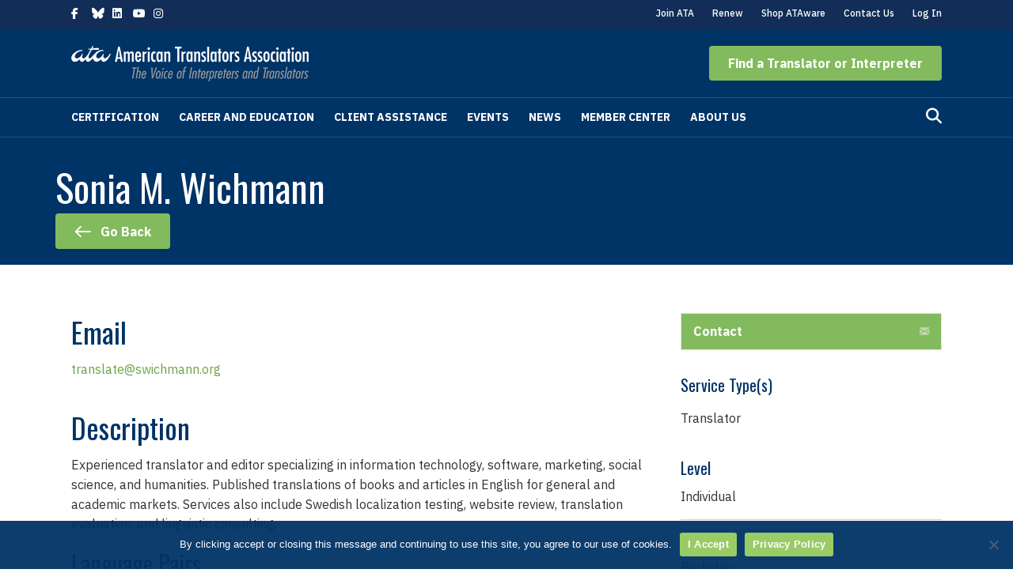

--- FILE ---
content_type: text/html; charset=UTF-8
request_url: https://www.atanet.org/member-directory/sonia-wichmann/
body_size: 30293
content:
<!DOCTYPE html>
<html lang="en-US">
<head>
<meta charset="UTF-8" />
<script defer src="[data-uri]"></script>

<meta name='viewport' content='width=device-width, initial-scale=1.0' />
<meta http-equiv='X-UA-Compatible' content='IE=edge' />
<link rel="profile" href="https://gmpg.org/xfn/11" />
<meta name='robots' content='index, follow, max-image-preview:large, max-snippet:-1, max-video-preview:-1' />
	<style>img:is([sizes="auto" i], [sizes^="auto," i]) { contain-intrinsic-size: 3000px 1500px }</style>
	
	<!-- This site is optimized with the Yoast SEO plugin v26.6 - https://yoast.com/wordpress/plugins/seo/ -->
	<title>Sonia M. Wichmann - American Translators Association (ATA)</title>
	<link rel="canonical" href="https://www.atanet.org/member-directory/sonia-wichmann/" />
	<meta property="og:locale" content="en_US" />
	<meta property="og:type" content="article" />
	<meta property="og:title" content="Sonia M. Wichmann - American Translators Association (ATA)" />
	<meta property="og:url" content="https://www.atanet.org/member-directory/sonia-wichmann/" />
	<meta property="og:site_name" content="American Translators Association (ATA)" />
	<meta property="article:publisher" content="https://www.facebook.com/AmericanTranslatorsAssociation" />
	<meta property="og:image" content="https://www.atanet.org/wp-content/uploads/2021/01/ata-open-graph.png" />
	<meta property="og:image:width" content="1200" />
	<meta property="og:image:height" content="600" />
	<meta property="og:image:type" content="image/png" />
	<meta name="twitter:card" content="summary_large_image" />
	<meta name="twitter:site" content="@atanet" />
	<script type="application/ld+json" class="yoast-schema-graph">{"@context":"https://schema.org","@graph":[{"@type":"WebPage","@id":"https://www.atanet.org/member-directory/sonia-wichmann/","url":"https://www.atanet.org/member-directory/sonia-wichmann/","name":"Sonia M. Wichmann - American Translators Association (ATA)","isPartOf":{"@id":"https://www.atanet.org/#website"},"datePublished":"2026-01-30T14:31:24+00:00","breadcrumb":{"@id":"https://www.atanet.org/member-directory/sonia-wichmann/#breadcrumb"},"inLanguage":"en-US","potentialAction":[{"@type":"ReadAction","target":["https://www.atanet.org/member-directory/sonia-wichmann/"]}]},{"@type":"BreadcrumbList","@id":"https://www.atanet.org/member-directory/sonia-wichmann/#breadcrumb","itemListElement":[{"@type":"ListItem","position":1,"name":"Home","item":"https://www.atanet.org/"},{"@type":"ListItem","position":2,"name":"Directory Entries","item":"https://www.atanet.org/member-directory/"},{"@type":"ListItem","position":3,"name":"Sonia M. Wichmann"}]},{"@type":"WebSite","@id":"https://www.atanet.org/#website","url":"https://www.atanet.org/","name":"American Translators Association (ATA)","description":"The Voice of Interpreters and Translators","publisher":{"@id":"https://www.atanet.org/#organization"},"potentialAction":[{"@type":"SearchAction","target":{"@type":"EntryPoint","urlTemplate":"https://www.atanet.org/?s={search_term_string}"},"query-input":{"@type":"PropertyValueSpecification","valueRequired":true,"valueName":"search_term_string"}}],"inLanguage":"en-US"},{"@type":"Organization","@id":"https://www.atanet.org/#organization","name":"American Translators Association (ATA)","url":"https://www.atanet.org/","logo":{"@type":"ImageObject","inLanguage":"en-US","@id":"https://www.atanet.org/#/schema/logo/image/","url":"","contentUrl":"","caption":"American Translators Association (ATA)"},"image":{"@id":"https://www.atanet.org/#/schema/logo/image/"},"sameAs":["https://www.facebook.com/AmericanTranslatorsAssociation","https://x.com/atanet","https://www.instagram.com/americantranslatorsassn","https://www.linkedin.com/company/american-translators-association","https://www.youtube.com/c/AmericanTranslatorsAssociationATA"]}]}</script>
	<!-- / Yoast SEO plugin. -->


<link rel='dns-prefetch' href='//static.addtoany.com' />
<link rel='dns-prefetch' href='//cdnjs.cloudflare.com' />
<link rel='dns-prefetch' href='//use.fontawesome.com' />
<link rel='dns-prefetch' href='//fonts.googleapis.com' />
<link href='https://fonts.gstatic.com' crossorigin rel='preconnect' />
<link rel="alternate" type="application/rss+xml" title="American Translators Association (ATA) &raquo; Feed" href="https://www.atanet.org/feed/" />
<link rel="alternate" type="application/rss+xml" title="American Translators Association (ATA) &raquo; Comments Feed" href="https://www.atanet.org/comments/feed/" />
<link rel="alternate" type="text/calendar" title="American Translators Association (ATA) &raquo; iCal Feed" href="https://www.atanet.org/events/?ical=1" />
<link rel="preload" href="https://cdnjs.cloudflare.com/ajax/libs/foundicons/3.0.0/foundation-icons.woff" as="font" type="font/woff2" crossorigin="anonymous">
<link rel='stylesheet' id='tribe-events-pro-mini-calendar-block-styles-css' href='https://www.atanet.org/wp-content/plugins/events-calendar-pro/build/css/tribe-events-pro-mini-calendar-block.css?ver=7.7.11' media='all' />
<link rel='stylesheet' id='wp-block-library-css' href='https://www.atanet.org/wp-includes/css/dist/block-library/style.min.css?ver=6.8.3' media='all' />
<style id='wp-block-library-theme-inline-css'>
.wp-block-audio :where(figcaption){color:#555;font-size:13px;text-align:center}.is-dark-theme .wp-block-audio :where(figcaption){color:#ffffffa6}.wp-block-audio{margin:0 0 1em}.wp-block-code{border:1px solid #ccc;border-radius:4px;font-family:Menlo,Consolas,monaco,monospace;padding:.8em 1em}.wp-block-embed :where(figcaption){color:#555;font-size:13px;text-align:center}.is-dark-theme .wp-block-embed :where(figcaption){color:#ffffffa6}.wp-block-embed{margin:0 0 1em}.blocks-gallery-caption{color:#555;font-size:13px;text-align:center}.is-dark-theme .blocks-gallery-caption{color:#ffffffa6}:root :where(.wp-block-image figcaption){color:#555;font-size:13px;text-align:center}.is-dark-theme :root :where(.wp-block-image figcaption){color:#ffffffa6}.wp-block-image{margin:0 0 1em}.wp-block-pullquote{border-bottom:4px solid;border-top:4px solid;color:currentColor;margin-bottom:1.75em}.wp-block-pullquote cite,.wp-block-pullquote footer,.wp-block-pullquote__citation{color:currentColor;font-size:.8125em;font-style:normal;text-transform:uppercase}.wp-block-quote{border-left:.25em solid;margin:0 0 1.75em;padding-left:1em}.wp-block-quote cite,.wp-block-quote footer{color:currentColor;font-size:.8125em;font-style:normal;position:relative}.wp-block-quote:where(.has-text-align-right){border-left:none;border-right:.25em solid;padding-left:0;padding-right:1em}.wp-block-quote:where(.has-text-align-center){border:none;padding-left:0}.wp-block-quote.is-large,.wp-block-quote.is-style-large,.wp-block-quote:where(.is-style-plain){border:none}.wp-block-search .wp-block-search__label{font-weight:700}.wp-block-search__button{border:1px solid #ccc;padding:.375em .625em}:where(.wp-block-group.has-background){padding:1.25em 2.375em}.wp-block-separator.has-css-opacity{opacity:.4}.wp-block-separator{border:none;border-bottom:2px solid;margin-left:auto;margin-right:auto}.wp-block-separator.has-alpha-channel-opacity{opacity:1}.wp-block-separator:not(.is-style-wide):not(.is-style-dots){width:100px}.wp-block-separator.has-background:not(.is-style-dots){border-bottom:none;height:1px}.wp-block-separator.has-background:not(.is-style-wide):not(.is-style-dots){height:2px}.wp-block-table{margin:0 0 1em}.wp-block-table td,.wp-block-table th{word-break:normal}.wp-block-table :where(figcaption){color:#555;font-size:13px;text-align:center}.is-dark-theme .wp-block-table :where(figcaption){color:#ffffffa6}.wp-block-video :where(figcaption){color:#555;font-size:13px;text-align:center}.is-dark-theme .wp-block-video :where(figcaption){color:#ffffffa6}.wp-block-video{margin:0 0 1em}:root :where(.wp-block-template-part.has-background){margin-bottom:0;margin-top:0;padding:1.25em 2.375em}
</style>
<style id='classic-theme-styles-inline-css'>
/*! This file is auto-generated */
.wp-block-button__link{color:#fff;background-color:#32373c;border-radius:9999px;box-shadow:none;text-decoration:none;padding:calc(.667em + 2px) calc(1.333em + 2px);font-size:1.125em}.wp-block-file__button{background:#32373c;color:#fff;text-decoration:none}
</style>
<style id='yoko-core-add-to-calendar-style-inline-css'>
.wp-block-yoko-core-add-to-calendar{display:flex}.wp-block-yoko-core-add-to-calendar .nice-select2{width:100%}

</style>
<link rel='stylesheet' id='nice-select2-css' href='https://www.atanet.org/wp-content/plugins/yoko-core/node_modules/nice-select2/dist/css/nice-select2.css?ver=1.14.2' media='all' />
<style id='yoko-core-local-time-style-inline-css'>
.wp-block-yoko-core-local-time time.show-browser-time{font-family:inherit}.wp-block-yoko-core-local-time time[style*="display: none"]{display:none!important}

</style>
<link rel='stylesheet' id='mediaelement-css' href='https://www.atanet.org/wp-includes/js/mediaelement/mediaelementplayer-legacy.min.css?ver=4.2.17' media='all' />
<link rel='stylesheet' id='wp-mediaelement-css' href='https://www.atanet.org/wp-includes/js/mediaelement/wp-mediaelement.min.css?ver=6.8.3' media='all' />
<link rel='stylesheet' id='view_editor_gutenberg_frontend_assets-css' href='https://www.atanet.org/wp-content/plugins/wp-views/public/css/views-frontend.css?ver=3.6.21' media='all' />
<style id='view_editor_gutenberg_frontend_assets-inline-css'>
.wpv-sort-list-dropdown.wpv-sort-list-dropdown-style-default > span.wpv-sort-list,.wpv-sort-list-dropdown.wpv-sort-list-dropdown-style-default .wpv-sort-list-item {border-color: #cdcdcd;}.wpv-sort-list-dropdown.wpv-sort-list-dropdown-style-default .wpv-sort-list-item a {color: #444;background-color: #fff;}.wpv-sort-list-dropdown.wpv-sort-list-dropdown-style-default a:hover,.wpv-sort-list-dropdown.wpv-sort-list-dropdown-style-default a:focus {color: #000;background-color: #eee;}.wpv-sort-list-dropdown.wpv-sort-list-dropdown-style-default .wpv-sort-list-item.wpv-sort-list-current a {color: #000;background-color: #eee;}
.wpv-sort-list-dropdown.wpv-sort-list-dropdown-style-default > span.wpv-sort-list,.wpv-sort-list-dropdown.wpv-sort-list-dropdown-style-default .wpv-sort-list-item {border-color: #cdcdcd;}.wpv-sort-list-dropdown.wpv-sort-list-dropdown-style-default .wpv-sort-list-item a {color: #444;background-color: #fff;}.wpv-sort-list-dropdown.wpv-sort-list-dropdown-style-default a:hover,.wpv-sort-list-dropdown.wpv-sort-list-dropdown-style-default a:focus {color: #000;background-color: #eee;}.wpv-sort-list-dropdown.wpv-sort-list-dropdown-style-default .wpv-sort-list-item.wpv-sort-list-current a {color: #000;background-color: #eee;}.wpv-sort-list-dropdown.wpv-sort-list-dropdown-style-grey > span.wpv-sort-list,.wpv-sort-list-dropdown.wpv-sort-list-dropdown-style-grey .wpv-sort-list-item {border-color: #cdcdcd;}.wpv-sort-list-dropdown.wpv-sort-list-dropdown-style-grey .wpv-sort-list-item a {color: #444;background-color: #eeeeee;}.wpv-sort-list-dropdown.wpv-sort-list-dropdown-style-grey a:hover,.wpv-sort-list-dropdown.wpv-sort-list-dropdown-style-grey a:focus {color: #000;background-color: #e5e5e5;}.wpv-sort-list-dropdown.wpv-sort-list-dropdown-style-grey .wpv-sort-list-item.wpv-sort-list-current a {color: #000;background-color: #e5e5e5;}
.wpv-sort-list-dropdown.wpv-sort-list-dropdown-style-default > span.wpv-sort-list,.wpv-sort-list-dropdown.wpv-sort-list-dropdown-style-default .wpv-sort-list-item {border-color: #cdcdcd;}.wpv-sort-list-dropdown.wpv-sort-list-dropdown-style-default .wpv-sort-list-item a {color: #444;background-color: #fff;}.wpv-sort-list-dropdown.wpv-sort-list-dropdown-style-default a:hover,.wpv-sort-list-dropdown.wpv-sort-list-dropdown-style-default a:focus {color: #000;background-color: #eee;}.wpv-sort-list-dropdown.wpv-sort-list-dropdown-style-default .wpv-sort-list-item.wpv-sort-list-current a {color: #000;background-color: #eee;}.wpv-sort-list-dropdown.wpv-sort-list-dropdown-style-grey > span.wpv-sort-list,.wpv-sort-list-dropdown.wpv-sort-list-dropdown-style-grey .wpv-sort-list-item {border-color: #cdcdcd;}.wpv-sort-list-dropdown.wpv-sort-list-dropdown-style-grey .wpv-sort-list-item a {color: #444;background-color: #eeeeee;}.wpv-sort-list-dropdown.wpv-sort-list-dropdown-style-grey a:hover,.wpv-sort-list-dropdown.wpv-sort-list-dropdown-style-grey a:focus {color: #000;background-color: #e5e5e5;}.wpv-sort-list-dropdown.wpv-sort-list-dropdown-style-grey .wpv-sort-list-item.wpv-sort-list-current a {color: #000;background-color: #e5e5e5;}.wpv-sort-list-dropdown.wpv-sort-list-dropdown-style-blue > span.wpv-sort-list,.wpv-sort-list-dropdown.wpv-sort-list-dropdown-style-blue .wpv-sort-list-item {border-color: #0099cc;}.wpv-sort-list-dropdown.wpv-sort-list-dropdown-style-blue .wpv-sort-list-item a {color: #444;background-color: #cbddeb;}.wpv-sort-list-dropdown.wpv-sort-list-dropdown-style-blue a:hover,.wpv-sort-list-dropdown.wpv-sort-list-dropdown-style-blue a:focus {color: #000;background-color: #95bedd;}.wpv-sort-list-dropdown.wpv-sort-list-dropdown-style-blue .wpv-sort-list-item.wpv-sort-list-current a {color: #000;background-color: #95bedd;}
</style>
<style id='font-awesome-svg-styles-default-inline-css'>
.svg-inline--fa {
  display: inline-block;
  height: 1em;
  overflow: visible;
  vertical-align: -.125em;
}
</style>
<link rel='stylesheet' id='font-awesome-svg-styles-css' href='https://www.atanet.org/wp-content/uploads/font-awesome/v6.5.2/css/svg-with-js.css' media='all' />
<style id='font-awesome-svg-styles-inline-css'>
   .wp-block-font-awesome-icon svg::before,
   .wp-rich-text-font-awesome-icon svg::before {content: unset;}
</style>
<style id='global-styles-inline-css'>
:root{--wp--preset--aspect-ratio--square: 1;--wp--preset--aspect-ratio--4-3: 4/3;--wp--preset--aspect-ratio--3-4: 3/4;--wp--preset--aspect-ratio--3-2: 3/2;--wp--preset--aspect-ratio--2-3: 2/3;--wp--preset--aspect-ratio--16-9: 16/9;--wp--preset--aspect-ratio--9-16: 9/16;--wp--preset--color--black: #000000;--wp--preset--color--cyan-bluish-gray: #abb8c3;--wp--preset--color--white: #ffffff;--wp--preset--color--pale-pink: #f78da7;--wp--preset--color--vivid-red: #cf2e2e;--wp--preset--color--luminous-vivid-orange: #ff6900;--wp--preset--color--luminous-vivid-amber: #fcb900;--wp--preset--color--light-green-cyan: #7bdcb5;--wp--preset--color--vivid-green-cyan: #00d084;--wp--preset--color--pale-cyan-blue: #8ed1fc;--wp--preset--color--vivid-cyan-blue: #0693e3;--wp--preset--color--vivid-purple: #9b51e0;--wp--preset--color--fl-heading-text: #003366;--wp--preset--color--fl-body-bg: #ffffff;--wp--preset--color--fl-body-text: #333333;--wp--preset--color--fl-accent: #6da545;--wp--preset--color--fl-accent-hover: #639144;--wp--preset--color--fl-topbar-bg: #122d57;--wp--preset--color--fl-topbar-text: #ffffff;--wp--preset--color--fl-topbar-link: #ffffff;--wp--preset--color--fl-topbar-hover: #82ba5d;--wp--preset--color--fl-header-bg: #003366;--wp--preset--color--fl-header-text: #ffffff;--wp--preset--color--fl-header-link: #ffffff;--wp--preset--color--fl-header-hover: #82ba5d;--wp--preset--color--fl-nav-bg: #003366;--wp--preset--color--fl-nav-link: #ffffff;--wp--preset--color--fl-nav-hover: #82ba5d;--wp--preset--color--fl-content-bg: #ffffff;--wp--preset--color--fl-footer-widgets-bg: #ffffff;--wp--preset--color--fl-footer-widgets-text: #000000;--wp--preset--color--fl-footer-widgets-link: #428bca;--wp--preset--color--fl-footer-widgets-hover: #428bca;--wp--preset--color--fl-footer-bg: #001433;--wp--preset--color--fl-footer-text: #ffffff;--wp--preset--color--fl-footer-link: #ffffff;--wp--preset--color--fl-footer-hover: #f4c300;--wp--preset--gradient--vivid-cyan-blue-to-vivid-purple: linear-gradient(135deg,rgba(6,147,227,1) 0%,rgb(155,81,224) 100%);--wp--preset--gradient--light-green-cyan-to-vivid-green-cyan: linear-gradient(135deg,rgb(122,220,180) 0%,rgb(0,208,130) 100%);--wp--preset--gradient--luminous-vivid-amber-to-luminous-vivid-orange: linear-gradient(135deg,rgba(252,185,0,1) 0%,rgba(255,105,0,1) 100%);--wp--preset--gradient--luminous-vivid-orange-to-vivid-red: linear-gradient(135deg,rgba(255,105,0,1) 0%,rgb(207,46,46) 100%);--wp--preset--gradient--very-light-gray-to-cyan-bluish-gray: linear-gradient(135deg,rgb(238,238,238) 0%,rgb(169,184,195) 100%);--wp--preset--gradient--cool-to-warm-spectrum: linear-gradient(135deg,rgb(74,234,220) 0%,rgb(151,120,209) 20%,rgb(207,42,186) 40%,rgb(238,44,130) 60%,rgb(251,105,98) 80%,rgb(254,248,76) 100%);--wp--preset--gradient--blush-light-purple: linear-gradient(135deg,rgb(255,206,236) 0%,rgb(152,150,240) 100%);--wp--preset--gradient--blush-bordeaux: linear-gradient(135deg,rgb(254,205,165) 0%,rgb(254,45,45) 50%,rgb(107,0,62) 100%);--wp--preset--gradient--luminous-dusk: linear-gradient(135deg,rgb(255,203,112) 0%,rgb(199,81,192) 50%,rgb(65,88,208) 100%);--wp--preset--gradient--pale-ocean: linear-gradient(135deg,rgb(255,245,203) 0%,rgb(182,227,212) 50%,rgb(51,167,181) 100%);--wp--preset--gradient--electric-grass: linear-gradient(135deg,rgb(202,248,128) 0%,rgb(113,206,126) 100%);--wp--preset--gradient--midnight: linear-gradient(135deg,rgb(2,3,129) 0%,rgb(40,116,252) 100%);--wp--preset--font-size--small: 13px;--wp--preset--font-size--medium: 20px;--wp--preset--font-size--large: 36px;--wp--preset--font-size--x-large: 42px;--wp--preset--spacing--20: 0.44rem;--wp--preset--spacing--30: 0.67rem;--wp--preset--spacing--40: 1rem;--wp--preset--spacing--50: 1.5rem;--wp--preset--spacing--60: 2.25rem;--wp--preset--spacing--70: 3.38rem;--wp--preset--spacing--80: 5.06rem;--wp--preset--shadow--natural: 6px 6px 9px rgba(0, 0, 0, 0.2);--wp--preset--shadow--deep: 12px 12px 50px rgba(0, 0, 0, 0.4);--wp--preset--shadow--sharp: 6px 6px 0px rgba(0, 0, 0, 0.2);--wp--preset--shadow--outlined: 6px 6px 0px -3px rgba(255, 255, 255, 1), 6px 6px rgba(0, 0, 0, 1);--wp--preset--shadow--crisp: 6px 6px 0px rgba(0, 0, 0, 1);}:where(.is-layout-flex){gap: 0.5em;}:where(.is-layout-grid){gap: 0.5em;}body .is-layout-flex{display: flex;}.is-layout-flex{flex-wrap: wrap;align-items: center;}.is-layout-flex > :is(*, div){margin: 0;}body .is-layout-grid{display: grid;}.is-layout-grid > :is(*, div){margin: 0;}:where(.wp-block-columns.is-layout-flex){gap: 2em;}:where(.wp-block-columns.is-layout-grid){gap: 2em;}:where(.wp-block-post-template.is-layout-flex){gap: 1.25em;}:where(.wp-block-post-template.is-layout-grid){gap: 1.25em;}.has-black-color{color: var(--wp--preset--color--black) !important;}.has-cyan-bluish-gray-color{color: var(--wp--preset--color--cyan-bluish-gray) !important;}.has-white-color{color: var(--wp--preset--color--white) !important;}.has-pale-pink-color{color: var(--wp--preset--color--pale-pink) !important;}.has-vivid-red-color{color: var(--wp--preset--color--vivid-red) !important;}.has-luminous-vivid-orange-color{color: var(--wp--preset--color--luminous-vivid-orange) !important;}.has-luminous-vivid-amber-color{color: var(--wp--preset--color--luminous-vivid-amber) !important;}.has-light-green-cyan-color{color: var(--wp--preset--color--light-green-cyan) !important;}.has-vivid-green-cyan-color{color: var(--wp--preset--color--vivid-green-cyan) !important;}.has-pale-cyan-blue-color{color: var(--wp--preset--color--pale-cyan-blue) !important;}.has-vivid-cyan-blue-color{color: var(--wp--preset--color--vivid-cyan-blue) !important;}.has-vivid-purple-color{color: var(--wp--preset--color--vivid-purple) !important;}.has-black-background-color{background-color: var(--wp--preset--color--black) !important;}.has-cyan-bluish-gray-background-color{background-color: var(--wp--preset--color--cyan-bluish-gray) !important;}.has-white-background-color{background-color: var(--wp--preset--color--white) !important;}.has-pale-pink-background-color{background-color: var(--wp--preset--color--pale-pink) !important;}.has-vivid-red-background-color{background-color: var(--wp--preset--color--vivid-red) !important;}.has-luminous-vivid-orange-background-color{background-color: var(--wp--preset--color--luminous-vivid-orange) !important;}.has-luminous-vivid-amber-background-color{background-color: var(--wp--preset--color--luminous-vivid-amber) !important;}.has-light-green-cyan-background-color{background-color: var(--wp--preset--color--light-green-cyan) !important;}.has-vivid-green-cyan-background-color{background-color: var(--wp--preset--color--vivid-green-cyan) !important;}.has-pale-cyan-blue-background-color{background-color: var(--wp--preset--color--pale-cyan-blue) !important;}.has-vivid-cyan-blue-background-color{background-color: var(--wp--preset--color--vivid-cyan-blue) !important;}.has-vivid-purple-background-color{background-color: var(--wp--preset--color--vivid-purple) !important;}.has-black-border-color{border-color: var(--wp--preset--color--black) !important;}.has-cyan-bluish-gray-border-color{border-color: var(--wp--preset--color--cyan-bluish-gray) !important;}.has-white-border-color{border-color: var(--wp--preset--color--white) !important;}.has-pale-pink-border-color{border-color: var(--wp--preset--color--pale-pink) !important;}.has-vivid-red-border-color{border-color: var(--wp--preset--color--vivid-red) !important;}.has-luminous-vivid-orange-border-color{border-color: var(--wp--preset--color--luminous-vivid-orange) !important;}.has-luminous-vivid-amber-border-color{border-color: var(--wp--preset--color--luminous-vivid-amber) !important;}.has-light-green-cyan-border-color{border-color: var(--wp--preset--color--light-green-cyan) !important;}.has-vivid-green-cyan-border-color{border-color: var(--wp--preset--color--vivid-green-cyan) !important;}.has-pale-cyan-blue-border-color{border-color: var(--wp--preset--color--pale-cyan-blue) !important;}.has-vivid-cyan-blue-border-color{border-color: var(--wp--preset--color--vivid-cyan-blue) !important;}.has-vivid-purple-border-color{border-color: var(--wp--preset--color--vivid-purple) !important;}.has-vivid-cyan-blue-to-vivid-purple-gradient-background{background: var(--wp--preset--gradient--vivid-cyan-blue-to-vivid-purple) !important;}.has-light-green-cyan-to-vivid-green-cyan-gradient-background{background: var(--wp--preset--gradient--light-green-cyan-to-vivid-green-cyan) !important;}.has-luminous-vivid-amber-to-luminous-vivid-orange-gradient-background{background: var(--wp--preset--gradient--luminous-vivid-amber-to-luminous-vivid-orange) !important;}.has-luminous-vivid-orange-to-vivid-red-gradient-background{background: var(--wp--preset--gradient--luminous-vivid-orange-to-vivid-red) !important;}.has-very-light-gray-to-cyan-bluish-gray-gradient-background{background: var(--wp--preset--gradient--very-light-gray-to-cyan-bluish-gray) !important;}.has-cool-to-warm-spectrum-gradient-background{background: var(--wp--preset--gradient--cool-to-warm-spectrum) !important;}.has-blush-light-purple-gradient-background{background: var(--wp--preset--gradient--blush-light-purple) !important;}.has-blush-bordeaux-gradient-background{background: var(--wp--preset--gradient--blush-bordeaux) !important;}.has-luminous-dusk-gradient-background{background: var(--wp--preset--gradient--luminous-dusk) !important;}.has-pale-ocean-gradient-background{background: var(--wp--preset--gradient--pale-ocean) !important;}.has-electric-grass-gradient-background{background: var(--wp--preset--gradient--electric-grass) !important;}.has-midnight-gradient-background{background: var(--wp--preset--gradient--midnight) !important;}.has-small-font-size{font-size: var(--wp--preset--font-size--small) !important;}.has-medium-font-size{font-size: var(--wp--preset--font-size--medium) !important;}.has-large-font-size{font-size: var(--wp--preset--font-size--large) !important;}.has-x-large-font-size{font-size: var(--wp--preset--font-size--x-large) !important;}
:where(.wp-block-post-template.is-layout-flex){gap: 1.25em;}:where(.wp-block-post-template.is-layout-grid){gap: 1.25em;}
:where(.wp-block-columns.is-layout-flex){gap: 2em;}:where(.wp-block-columns.is-layout-grid){gap: 2em;}
:root :where(.wp-block-pullquote){font-size: 1.5em;line-height: 1.6;}
</style>
<link rel='stylesheet' id='cookie-notice-front-css' href='https://www.atanet.org/wp-content/plugins/cookie-notice/css/front.min.css?ver=2.5.11' media='all' />
<link rel='stylesheet' id='icon-1590617816-css' href='https://www.atanet.org/wp-content/uploads/bb-plugin/icons/icon-1590617816/style.css?ver=2.9.4.1' media='all' />
<link rel='stylesheet' id='foundation-icons-css' href='https://cdnjs.cloudflare.com/ajax/libs/foundicons/3.0.0/foundation-icons.css?ver=2.9.4.1' media='all' />
<link rel='stylesheet' id='fl-builder-layout-bundle-6a188854b79511ba744e7e2476d70333-css' href='https://www.atanet.org/wp-content/uploads/bb-plugin/cache/6a188854b79511ba744e7e2476d70333-layout-bundle.css?ver=2.9.4.1-1.5.2.1' media='all' />
<link rel='stylesheet' id='yoko-sso-frontend-css' href='https://www.atanet.org/wp-content/plugins/yoko-core/yoko-sso-cp/assets/css/frontend.css?ver=1.0.1' media='all' />
<link rel='stylesheet' id='font-awesome-official-css' href='https://use.fontawesome.com/releases/v6.5.2/css/all.css' media='all' integrity="sha384-PPIZEGYM1v8zp5Py7UjFb79S58UeqCL9pYVnVPURKEqvioPROaVAJKKLzvH2rDnI" crossorigin="anonymous" />
<link rel='stylesheet' id='dflip-icons-style-css' href='https://www.atanet.org/wp-content/plugins/dflip/assets/css/themify-icons.min.css?ver=1.6.6' media='all' />
<link rel='stylesheet' id='dflip-style-css' href='https://www.atanet.org/wp-content/plugins/dflip/assets/css/dflip.min.css?ver=1.6.6' media='all' />
<link rel='stylesheet' id='tablepress-default-css' href='https://www.atanet.org/wp-content/plugins/tablepress/css/build/default.css?ver=3.2.5' media='all' />
<link rel='stylesheet' id='addtoany-css' href='https://www.atanet.org/wp-content/plugins/add-to-any/addtoany.min.css?ver=1.16' media='all' />
<link rel='stylesheet' id='jquery-magnificpopup-css' href='https://www.atanet.org/wp-content/plugins/bb-plugin/css/jquery.magnificpopup.min.css?ver=2.9.4.1' media='all' />
<link rel='stylesheet' id='base-css' href='https://www.atanet.org/wp-content/themes/bb-theme/css/base.min.css?ver=1.7.19.1' media='all' />
<link rel='stylesheet' id='fl-automator-skin-css' href='https://www.atanet.org/wp-content/uploads/bb-theme/skin-69412f046e5e5.css?ver=1.7.19.1' media='all' />
<link rel='stylesheet' id='fl-child-theme-css' href='https://www.atanet.org/wp-content/themes/bb-theme-child/style.css?ver=1763587213' media='all' />
<link rel='stylesheet' id='font-awesome-official-v4shim-css' href='https://use.fontawesome.com/releases/v6.5.2/css/v4-shims.css' media='all' integrity="sha384-XyvK/kKwgVW+fuRkusfLgfhAMuaxLPSOY8W7wj8tUkf0Nr2WGHniPmpdu+cmPS5n" crossorigin="anonymous" />
<link rel='stylesheet' id='fl-builder-google-fonts-ff6ef1bf3c2e0b50dfaac7ed2ac3c896-css' href='//fonts.googleapis.com/css?family=IBM+Plex+Sans%3A300%2C400%2C700%2C500%7COswald%3A400&#038;ver=6.8.3' media='all' />
<script src="https://www.atanet.org/wp-content/plugins/wp-views/vendor/toolset/common-es/public/toolset-common-es-frontend.js?ver=175000" id="toolset-common-es-frontend-js" defer></script>
<script id="addtoany-core-js-before" defer src="[data-uri]"></script>
<script defer src="https://static.addtoany.com/menu/page.js" id="addtoany-core-js"></script>
<script src="https://www.atanet.org/wp-includes/js/jquery/jquery.min.js?ver=3.7.1" id="jquery-core-js"></script>
<script src="https://www.atanet.org/wp-includes/js/jquery/jquery-migrate.min.js?ver=3.4.1" id="jquery-migrate-js" defer></script>
<script defer src="https://www.atanet.org/wp-content/plugins/add-to-any/addtoany.min.js?ver=1.1" id="addtoany-jquery-js"></script>
<script id="cookie-notice-front-js-before" defer src="[data-uri]"></script>
<script src="https://www.atanet.org/wp-content/plugins/cookie-notice/js/front.min.js?ver=2.5.11" id="cookie-notice-front-js" defer></script>
<link rel="https://api.w.org/" href="https://www.atanet.org/wp-json/" /><link rel="alternate" title="JSON" type="application/json" href="https://www.atanet.org/wp-json/wp/v2/directory-entry/41924" /><link rel='shortlink' href='https://www.atanet.org/?p=41924' />
<link rel="alternate" title="oEmbed (JSON)" type="application/json+oembed" href="https://www.atanet.org/wp-json/oembed/1.0/embed?url=https%3A%2F%2Fwww.atanet.org%2Fmember-directory%2Fsonia-wichmann%2F" />
<link rel="alternate" title="oEmbed (XML)" type="text/xml+oembed" href="https://www.atanet.org/wp-json/oembed/1.0/embed?url=https%3A%2F%2Fwww.atanet.org%2Fmember-directory%2Fsonia-wichmann%2F&#038;format=xml" />

		<!-- GA Google Analytics @ https://m0n.co/ga -->
		<script async src="https://www.googletagmanager.com/gtag/js?id=UA-6726651-1"></script>
		<script defer src="[data-uri]"></script>

	<style id="y0x-cache-css">body:not(.fl-builder-edit) [class*="xsso-show-for-"]{display:none}body.xsso-logged-in.xsso-role-administrator .xsso-show-for-administrator,body.logged-in.xsso-role-administrator .xsso-show-for-administrator{display:block}body.xsso-logged-in.xsso-role-editor .xsso-show-for-editor,body.logged-in.xsso-role-editor .xsso-show-for-editor{display:block}body.xsso-logged-in.xsso-role-author .xsso-show-for-author,body.logged-in.xsso-role-author .xsso-show-for-author{display:block}body.xsso-logged-in.xsso-role-contributor .xsso-show-for-contributor,body.logged-in.xsso-role-contributor .xsso-show-for-contributor{display:block}body.xsso-logged-in.xsso-role-subscriber .xsso-show-for-subscriber,body.logged-in.xsso-role-subscriber .xsso-show-for-subscriber{display:block}body.xsso-logged-in.xsso-role-wpseo_manager .xsso-show-for-wpseo_manager,body.logged-in.xsso-role-wpseo_manager .xsso-show-for-wpseo_manager{display:block}body.xsso-logged-in.xsso-role-wpseo_editor .xsso-show-for-wpseo_editor,body.logged-in.xsso-role-wpseo_editor .xsso-show-for-wpseo_editor{display:block}body.xsso-logged-in.xsso-role-member .xsso-show-for-member,body.logged-in.xsso-role-member .xsso-show-for-member{display:block}body.xsso-logged-in.xsso-role-non-member .xsso-show-for-non-member,body.logged-in.xsso-role-non-member .xsso-show-for-non-member{display:block}body.xsso-logged-in.xsso-role-certification-expiring .xsso-show-for-certification-expiring,body.logged-in.xsso-role-certification-expiring .xsso-show-for-certification-expiring{display:block}body.xsso-logged-in.xsso-role-membership-expiring .xsso-show-for-membership-expiring,body.logged-in.xsso-role-membership-expiring .xsso-show-for-membership-expiring{display:block}body.logged-out .xsso-container > span:first-child{display:inline-block}body.logged-in .xsso-container .login-link{display:none}body.logged-in .xsso-container .logged-in-content{display:inline-block;opacity:1}body.logged-out .xsso-container .logged-in-content{display:none}body.logged-out .xsso-container .login-link{display:inline-block;opacity:1}</style><meta name="tec-api-version" content="v1"><meta name="tec-api-origin" content="https://www.atanet.org"><link rel="alternate" href="https://www.atanet.org/wp-json/tribe/events/v1/" /><script data-cfasync="false" defer src="[data-uri]"></script> <script defer src="[data-uri]"></script>
	<noscript>
		<link rel="stylesheet" href="https://www.atanet.org/wp-content/plugins/wp-views/vendor/toolset/blocks/public/css/style.css">
	</noscript><link rel="icon" href="https://www.atanet.org/wp-content/uploads/2020/05/cropped-ata-favicon-32x32.png" sizes="32x32" />
<link rel="icon" href="https://www.atanet.org/wp-content/uploads/2020/05/cropped-ata-favicon-192x192.png" sizes="192x192" />
<link rel="apple-touch-icon" href="https://www.atanet.org/wp-content/uploads/2020/05/cropped-ata-favicon-180x180.png" />
<meta name="msapplication-TileImage" content="https://www.atanet.org/wp-content/uploads/2020/05/cropped-ata-favicon-270x270.png" />
		<style id="wp-custom-css">
			/* correct issue of additional heading for #tribe-events headings */
#tribe-events, #tribe-events-pg-template, .tribe-events-pg-template {padding:0px;}

.fl-module-content ul {
	list-style: disc;
}

:root{
	--tec-color-link-accent: #6da545; }

#tribe-events-content h1 a, #tribe-events-content h2 a, #tribe-events-content h3 a, #tribe-events-content h4 a, #tribe-events-content h5 a, #tribe-events-content h6 a { color: #036;}

#tribe-events-content h1 a:hover, #tribe-events-content h2 a:hover, #tribe-events-content h3 a:hover, #tribe-events-content h4 a:hover, #tribe-events-content h5 a:hover, #tribe-events-content h6 a:hover { color: #83bb5d;}

#tribe-events-content .tribe-organizer-url a {
	color: #fff;
}

body.single-directory-entry .fl-page-content {
	top: 0;
}

#fl-accordion-m0fs8h7ucb5i-tab-0 a {
	color: white;
	font-weight: bold;
}

#fl-accordion-m0fs8h7ucb5i-tab-0 a + a {
	margin: 0;
	padding-left: 1rem;
}

#fl-accordion-m0fs8h7ucb5i-tab-0 a i {
	margin: 0;
	padding: 0;
}

#fl-accordion-m0fs8h7ucb5i-tab-0 a i {
	opacity: 1;
	font-weight bold;
}

#fl-accordion-m0fs8h7ucb5i-panel-0 {
	padding: 0 1rem;
}

#gform_wrapper_65 {
	 border: none;
	padding: 0
}

.directory-field .language-pair {
	background-color: transparent;
}

@media screen and (min-width: 768px) {
	header.fl-page-header + div {
		padding-top: 135px;
	}
}

@media screen and (max-width: 767px) {
	.fl-page-content {top: 27px;}
	.fl-page-nav-toggle-icon.fl-page-nav-toggle-visible-mobile {
		width: 100%;
		border-bottom: 1px solid rgba(255,255,255,0.3);
	}
	
	
	body.post-type-archive-directory-entry .sticky-find-pro {
		display: none !important;
	}
}

.menu-bar-shop {
    background-color: #f4f5f7;
    padding: 10px;
    text-align: center;
}

.fl-page-bar-row {
    display: flex;
    align-items: center;
}

.fl-page-bar-container {
    padding-bottom: 9px;
}

.directory-field.directory-certification-number {
    box-shadow: 0px 0px 24px 0px rgba(0, 0, 0, 0.1);
    padding: 20px;
}
.abouta{
	 font-size: 24px;
}

.country-limit label {
	display: inline;
}

/* GATED CONTENT */

.page.current-user-is-restricted.restricted-content .fl-post-content {
	  margin: 20px auto 40px;
    max-width: 1100px;
}

/* CERTIFIED PROFILE ?cview=true */
#certification-details .language-pair:not(.certified) {
    display: none;
}

/* TWITTER (X) ICON CHANGE */
.fa-twitter:before {
	content: "\e671" !important;
}
/****/
		</style>
		<noscript><style>.perfmatters-lazy[data-src]{display:none !important;}</style></noscript><style>.perfmatters-lazy-youtube{position:relative;width:100%;max-width:100%;height:0;padding-bottom:56.23%;overflow:hidden}.perfmatters-lazy-youtube img{position:absolute;top:0;right:0;bottom:0;left:0;display:block;width:100%;max-width:100%;height:auto;margin:auto;border:none;cursor:pointer;transition:.5s all;-webkit-transition:.5s all;-moz-transition:.5s all}.perfmatters-lazy-youtube img:hover{-webkit-filter:brightness(75%)}.perfmatters-lazy-youtube .play{position:absolute;top:50%;left:50%;right:auto;width:68px;height:48px;margin-left:-34px;margin-top:-24px;background:url(https://www.atanet.org/wp-content/plugins/perfmatters/img/youtube.svg) no-repeat;background-position:center;background-size:cover;pointer-events:none;filter:grayscale(1)}.perfmatters-lazy-youtube:hover .play{filter:grayscale(0)}.perfmatters-lazy-youtube iframe{position:absolute;top:0;left:0;width:100%;height:100%;z-index:99}</style><!-- Yoko Co Google Tag Manager -->
<script defer src="[data-uri]"></script>
<!-- End Google Tag Manager -->

<!-- ATA Google Tag Manager -->
<script defer src="[data-uri]"></script>
<!-- End Google Tag Manager -->

<!--Multiview Tag Script-->
<script src="https://assets.adobedtm.com/175f7caa2b90/52d842967f4a/launch-45969a6f78c5.min.js" async></script>
</head>
<body class="wp-singular directory-entry-template-default single single-directory-entry postid-41924 wp-theme-bb-theme wp-child-theme-bb-theme-child fl-builder-2-9-4-1 fl-themer-1-5-2-1 fl-theme-1-7-19-1 fl-no-js cookies-not-set logged-out tribe-no-js fl-theme-builder-footer fl-theme-builder-footer-footer fl-theme-builder-singular fl-theme-builder-singular-single-post-directory fl-theme-builder-part fl-theme-builder-part-membership-notification use-lock-icons no-featured-image no-directory-image fl-framework-base fl-preset-default fl-full-width fl-fixed-header fl-scroll-to-top fl-search-active fl-submenu-toggle fl-nav-collapse-menu directory-service-editing directory-service-localization directory-service-proofreading directory-service-translating directory-specialization-arts-and-humanities-arts-and-humanities-general directory-specialization-arts-and-humanities-literature directory-specialization-business-marketing directory-specialization-business-travel-tourism directory-specialization-computers-software-localization directory-specialization-entertainment-entertainment-general directory-specialization-entertainment-television-radio directory-specialization-industry-technology-cosmetics directory-specialization-industry-technology-telecommunications directory-specialization-social-sciences-genealogy directory-specialization-social-sciences-history directory-specialization-social-sciences-social-sciences-general directory-division-literary-division directory-division-nordic-division directory-division-science-technology-division directory-tool-idiom-world-server directory-tool-smartling directory-tool-trados" itemscope="itemscope" itemtype="https://schema.org/WebPage">
<!-- Yoko Co Google Tag Manager (noscript) -->
<noscript><iframe src="https://www.googletagmanager.com/ns.html?id=GTM-WB9XRT7"
height="0" width="0" style="display:none;visibility:hidden"></iframe></noscript>
<!-- End Google Tag Manager (noscript) -->

<!-- ATA Google Tag Manager (noscript) -->
<noscript><iframe src="https://www.googletagmanager.com/ns.html?id=GTM-TN9VSTL"
height="0" width="0" style="display:none;visibility:hidden"></iframe></noscript>
<!-- End Google Tag Manager (noscript) --><a aria-label="Skip to content" class="fl-screen-reader-text" href="#fl-main-content">Skip to content</a><div class="fl-page">
	<div class="fl-builder-content fl-builder-content-26307 fl-builder-global-templates-locked" data-post-id="26307" data-type="part"></div><div class="fl-page-bar">
	<div class="fl-page-bar-container container">
		<div class="fl-page-bar-row row">
			<div class="col-sm-6 col-md-6 text-left clearfix">	<div class="fl-social-icons">
	<a href="https://www.facebook.com/AmericanTranslatorsAssociation" target="_blank" rel="noopener noreferrer"><span class="sr-only">Facebook</span><i aria-hidden="true" class="fab fa-facebook-f mono"></i></a><a href="https://bsky.app/profile/atanet.org" target="_blank" rel="noopener noreferrer"><span class="sr-only">Twitter</span><i aria-hidden="true" class="fab fa-twitter mono"></i></a><a href="https://www.linkedin.com/company/american-translators-association" target="_blank" rel="noopener noreferrer"><span class="sr-only">Linkedin</span><i aria-hidden="true" class="fab fa-linkedin mono"></i></a><a href="https://www.youtube.com/c/AmericanTranslatorsAssociationATA" target="_blank" rel="noopener noreferrer"><span class="sr-only">Youtube</span><i aria-hidden="true" class="fab fa-youtube mono"></i></a><a href="https://www.instagram.com/americantranslatorsassn" target="_blank" rel="noopener noreferrer"><span class="sr-only">Instagram</span><i aria-hidden="true" class="fab fa-instagram mono"></i></a></div>
</div>			<div class="col-sm-6 col-md-6 text-right clearfix">		<nav class="top-bar-nav" aria-label="Top Bar Menu" itemscope="itemscope" itemtype="https://schema.org/SiteNavigationElement" role="navigation">
			<ul id="menu-top-bar-nav" class="fl-page-bar-nav nav navbar-nav menu"><li id="menu-item-53868" class="menu-item menu-item-type-custom menu-item-object-custom menu-item-53868 nav-item"><a href="https://communityhub.atanet.org/nc__login" class="nav-link">Join ATA</a></li>
<li id="menu-item-53869" class="menu-item menu-item-type-custom menu-item-object-custom menu-item-53869 nav-item"><a href="https://communityhub.atanet.org/nc__login" class="nav-link">Renew</a></li>
<li id="menu-item-54503" class="menu-item menu-item-type-post_type menu-item-object-page menu-item-54503 nav-item"><a href="https://www.atanet.org/member-center/shop-the-ata-store/" class="nav-link">Shop ATAware</a></li>
<li id="menu-item-401" class="menu-item menu-item-type-post_type menu-item-object-page menu-item-401 nav-item"><a href="https://www.atanet.org/about-us/contact/" class="nav-link">Contact Us</a></li>
<li id="menu-item-44876" class="menu-item menu-item-type-gs_sim menu-item-object-gs_sim menu-item-44876 nav-item"><span class="sso-account-links"><span class="xsso-container"><span class="login-link"><a href="https://www.atanet.org/xsso/login?ReturnURL=https%3A%2F%2Fwww.atanet.org%2Fmember-directory%2Fsonia-wichmann%2F&do_oauth_login=457804964b" class="intent-login" data-no-instant>Log In</a>
</span><span class="logged-in-content"> <span class="greeting">Welcome, <span class="sso-first_name"></span></span> <span class="account-link"><a href="https://communityhub.atanet.org/nc__joinrenew">My Account</a></span> </span></span></span></li>
</ul></nav></div>		</div>
	</div>
</div><!-- .fl-page-bar -->
<header class="fl-page-header fl-page-header-primary fl-page-nav-bottom fl-page-nav-toggle-icon fl-page-nav-toggle-visible-mobile" itemscope="itemscope" itemtype="https://schema.org/WPHeader" role="banner">
	<div class="fl-page-header-wrap">
		<div class="fl-page-header-container container">
			<div class="fl-page-header-row row">
				<div class="col-sm-6 col-md-6 fl-page-header-logo-col">
					<div class="fl-page-header-logo" itemscope="itemscope" itemtype="https://schema.org/Organization">
						<a href="https://www.atanet.org/" itemprop="url"><img class="fl-logo-img" loading="false" data-no-lazy="1"   itemscope itemtype="https://schema.org/ImageObject" src="https://www.atanet.org/wp-content/uploads/2019/11/ata_logo@1x.png" data-retina="https://www.atanet.org/wp-content/uploads/2019/11/ata_logo@2x.png" title="" width="300" data-width="300" height="45" data-height="45" alt="American Translators Association (ATA)" /><meta itemprop="name" content="American Translators Association (ATA)" /></a>
											</div>
				</div>
				<div class="col-sm-6 col-md-6 fl-page-nav-col">
					<div class="fl-page-header-content">
						<div class="fl-page-header-text"><div class="fl-button-wrap fl-button-width-auto fl-button-left"><a href="/directory/" target="_self" class="fl-button cta-button" role="button"><span class="fl-button-text">Find a Translator or Interpreter</span></a></div></div>					</div>
				</div>
			</div>
		</div>
	</div>
	<div class="fl-page-nav-wrap">
		<div class="fl-page-nav-container container">
			<nav class="fl-page-nav navbar navbar-default navbar-expand-md" aria-label="Header Menu" itemscope="itemscope" itemtype="https://schema.org/SiteNavigationElement" role="navigation">
				<button type="button" class="navbar-toggle navbar-toggler" data-toggle="collapse" data-target=".fl-page-nav-collapse">
					<span><i class="fas fa-bars" aria-hidden="true"></i><span class="sr-only">Menu</span></span>
				</button>
				<div class="fl-page-nav-collapse collapse navbar-collapse">
					<ul id="menu-mega-menu" class="nav navbar-nav menu fl-theme-menu"><li id="menu-item-5629" class="mega-menu menu-item menu-item-type-post_type menu-item-object-page menu-item-has-children menu-item-5629 nav-item"><a href="https://www.atanet.org/certification/" class="nav-link">Certification</a><div class="fl-submenu-icon-wrap"><span class="fl-submenu-toggle-icon"></span></div>
<ul class="sub-menu">
	<li id="menu-item-5631" class="hide-heading menu-item menu-item-type-custom menu-item-object-custom menu-item-has-children menu-item-5631 nav-item"><a href="#" class="nav-link">Certification</a><div class="fl-submenu-icon-wrap"><span class="fl-submenu-toggle-icon"></span></div>
	<ul class="sub-menu">
		<li id="menu-item-51920" class="menu-item menu-item-type-post_type menu-item-object-page menu-item-51920 nav-item"><a href="https://www.atanet.org/certification/guide-to-ata-certification/" class="nav-link">Why Hire an ATA-Certified Translator?</a></li>
		<li id="menu-item-5634" class="menu-item menu-item-type-post_type menu-item-object-page menu-item-5634 nav-item"><a href="https://www.atanet.org/client-assistance/what-is-a-certified-translation/" class="nav-link">What is a Certified Translation?</a></li>
		<li id="menu-item-5632" class="menu-item menu-item-type-post_type menu-item-object-page menu-item-5632 nav-item"><a href="https://www.atanet.org/certification/how-the-exam-is-graded/" class="nav-link">How the Exam is Graded</a></li>
		<li id="menu-item-5633" class="menu-item menu-item-type-post_type menu-item-object-page menu-item-5633 nav-item"><a href="https://www.atanet.org/certification/exam-review-and-appeal/" class="nav-link">Review and Appeal Process</a></li>
		<li id="menu-item-5635" class="menu-item menu-item-type-post_type menu-item-object-page menu-item-5635 nav-item"><a href="https://www.atanet.org/certification/questions/" class="nav-link">Looking for more information?</a></li>
	</ul>
</li>
	<li id="menu-item-5636" class="menu-item menu-item-type-custom menu-item-object-custom menu-item-has-children menu-item-5636 nav-item"><a href="#" class="nav-link">Taking the Exam</a><div class="fl-submenu-icon-wrap"><span class="fl-submenu-toggle-icon"></span></div>
	<ul class="sub-menu">
		<li id="menu-item-5638" class="menu-item menu-item-type-post_type menu-item-object-page menu-item-5638 nav-item"><a href="https://www.atanet.org/certification/about-the-ata-certification-exam/" class="nav-link">About the Exam</a></li>
		<li id="menu-item-5642" class="menu-item menu-item-type-post_type menu-item-object-page menu-item-5642 nav-item"><a href="https://www.atanet.org/certification/prepare-to-take-the-ata-certification-exam/" class="nav-link">How to Prepare</a></li>
		<li id="menu-item-5641" class="menu-item menu-item-type-post_type menu-item-object-page menu-item-5641 nav-item"><a href="https://www.atanet.org/certification/practice-test/" class="nav-link">Practice Test</a></li>
		<li id="menu-item-5637" class="menu-item menu-item-type-post_type menu-item-object-page menu-item-5637 nav-item"><a href="https://www.atanet.org/certification/exam-schedule-and-registration/" class="nav-link">Exam Schedule</a></li>
	</ul>
</li>
	<li id="menu-item-5639" class="menu-item menu-item-type-custom menu-item-object-custom menu-item-has-children menu-item-5639 nav-item"><a href="#" class="nav-link">Already Certified?</a><div class="fl-submenu-icon-wrap"><span class="fl-submenu-toggle-icon"></span></div>
	<ul class="sub-menu">
		<li id="menu-item-5643" class="menu-item menu-item-type-post_type menu-item-object-page menu-item-5643 nav-item"><a href="https://www.atanet.org/certification/benefits/" class="nav-link">Put Your Credentials To Work</a></li>
		<li id="menu-item-5645" class="menu-item menu-item-type-post_type menu-item-object-page menu-item-5645 nav-item"><a href="https://www.atanet.org/certification/continuing-education-requirement/" class="nav-link">Continuing Education Requirement</a></li>
	</ul>
</li>
	<li id="menu-item-5844" class="hide-heading menu-item menu-item-type-custom menu-item-object-custom menu-item-has-children menu-item-5844 nav-item"><a href="#" class="nav-link">Register Buttons</a><div class="fl-submenu-icon-wrap"><span class="fl-submenu-toggle-icon"></span></div>
	<ul class="sub-menu">
		<li id="menu-item-5647" class="menu-item menu-item-type-gs_sim menu-item-object-gs_sim menu-item-5647 nav-item"><div class="fl-button-wrap fl-button-width-auto fl-button-left"><a href="/certification/practice-test/" target="_self" class="fl-button cta-button" role="button"><span class="fl-button-text">Order Practice Test</span></a></div><br></li>
		<li id="menu-item-53439" class="menu-item menu-item-type-gs_sim menu-item-object-gs_sim menu-item-53439 nav-item"><div class="fl-button-wrap fl-button-width-auto fl-button-left"><a href="/certification/exam-schedule-and-registration" target="_self" class="fl-button cta-button" role="button"><span class="fl-button-text">Register for Exam</span></a></div></li>
	</ul>
</li>
</ul>
</li>
<li id="menu-item-5648" class="mega-menu menu-item menu-item-type-post_type menu-item-object-page menu-item-has-children menu-item-5648 nav-item"><a href="https://www.atanet.org/career-education/" class="nav-link">Career and Education</a><div class="fl-submenu-icon-wrap"><span class="fl-submenu-toggle-icon"></span></div>
<ul class="sub-menu">
	<li id="menu-item-5657" class="menu-item menu-item-type-custom menu-item-object-custom menu-item-has-children menu-item-5657 nav-item"><a href="#" class="nav-link">For Newcomers</a><div class="fl-submenu-icon-wrap"><span class="fl-submenu-toggle-icon"></span></div>
	<ul class="sub-menu">
		<li id="menu-item-5661" class="menu-item menu-item-type-post_type menu-item-object-page menu-item-5661 nav-item"><a href="https://www.atanet.org/career-education/student-resources/" class="nav-link">Student Resources</a></li>
		<li id="menu-item-5659" class="menu-item menu-item-type-post_type menu-item-object-page menu-item-5659 nav-item"><a href="https://www.atanet.org/career-education/starting-your-career/" class="nav-link">Starting Your Career</a></li>
		<li id="menu-item-5660" class="menu-item menu-item-type-post_type menu-item-object-page menu-item-5660 nav-item"><a href="https://www.atanet.org/career-education/savvy-newcomer/" class="nav-link">The Savvy Newcomer Blog</a></li>
	</ul>
</li>
	<li id="menu-item-5658" class="menu-item menu-item-type-custom menu-item-object-custom menu-item-has-children menu-item-5658 nav-item"><a href="#" class="nav-link">For Professionals</a><div class="fl-submenu-icon-wrap"><span class="fl-submenu-toggle-icon"></span></div>
	<ul class="sub-menu">
		<li id="menu-item-5662" class="menu-item menu-item-type-post_type menu-item-object-page menu-item-5662 nav-item"><a href="https://www.atanet.org/career-education/growing-your-career/" class="nav-link">Growing Your Career</a></li>
		<li id="menu-item-5663" class="menu-item menu-item-type-post_type menu-item-object-page menu-item-5663 nav-item"><a href="https://www.atanet.org/career-education/business-strategies/" class="nav-link">Business Strategies</a></li>
		<li id="menu-item-20051" class="menu-item menu-item-type-post_type menu-item-object-page menu-item-20051 nav-item"><a href="https://www.atanet.org/career-education/next-level/" class="nav-link">Next Level Blog</a></li>
		<li id="menu-item-13149" class="menu-item menu-item-type-post_type menu-item-object-page menu-item-13149 nav-item"><a href="https://www.atanet.org/career-education/client-outreach-kit/" class="nav-link">Client Outreach Kit</a></li>
		<li id="menu-item-5664" class="menu-item menu-item-type-post_type menu-item-object-page menu-item-5664 nav-item"><a href="https://www.atanet.org/career-education/mentoring/" class="nav-link">Mentoring</a></li>
	</ul>
</li>
	<li id="menu-item-5656" class="hide-heading menu-item menu-item-type-custom menu-item-object-custom menu-item-has-children menu-item-5656 nav-item"><a href="#" class="nav-link">Resources</a><div class="fl-submenu-icon-wrap"><span class="fl-submenu-toggle-icon"></span></div>
	<ul class="sub-menu">
		<li id="menu-item-5650" class="menu-item menu-item-type-post_type menu-item-object-page menu-item-5650 nav-item"><a href="https://www.atanet.org/career-education/educators-trainers/" class="nav-link">For Educators and Trainers</a></li>
		<li id="menu-item-5655" class="menu-item menu-item-type-post_type menu-item-object-page menu-item-5655 nav-item"><a href="https://www.atanet.org/career-education/tools-technology/" class="nav-link">Tools and Technology</a></li>
		<li id="menu-item-5651" class="menu-item menu-item-type-post_type menu-item-object-page menu-item-5651 nav-item"><a href="https://www.atanet.org/career-education/publications/" class="nav-link">Publications</a></li>
		<li id="menu-item-5652" class="menu-item menu-item-type-post_type menu-item-object-page menu-item-5652 nav-item"><a href="https://www.atanet.org/career-education/school-outreach/" class="nav-link">School Outreach</a></li>
	</ul>
</li>
	<li id="menu-item-5666" class="hide-heading menu-item menu-item-type-custom menu-item-object-custom menu-item-has-children menu-item-5666 nav-item"><a href="#" class="nav-link">Event Buttons</a><div class="fl-submenu-icon-wrap"><span class="fl-submenu-toggle-icon"></span></div>
	<ul class="sub-menu">
		<li id="menu-item-55039" class="menu-item menu-item-type-gs_sim menu-item-object-gs_sim menu-item-55039 nav-item"><div class="fl-button-wrap fl-button-width-auto fl-button-left"><a href="/conference" target="_self" class="fl-button cta-button" role="button"><span class="fl-button-text">Visit ATA67</span></a></div> <br></li>
		<li id="menu-item-5668" class="menu-item menu-item-type-gs_sim menu-item-object-gs_sim menu-item-5668 nav-item"><div class="fl-button-wrap fl-button-width-auto fl-button-left"><a href="/ata-events/webinar-series/" target="_self" class="fl-button cta-button" role="button"><span class="fl-button-text">Upcoming Webinars</span></a></div></li>
	</ul>
</li>
</ul>
</li>
<li id="menu-item-5669" class="mega-menu menu-item menu-item-type-post_type menu-item-object-page menu-item-has-children menu-item-5669 nav-item"><a href="https://www.atanet.org/client-assistance/" class="nav-link">Client Assistance</a><div class="fl-submenu-icon-wrap"><span class="fl-submenu-toggle-icon"></span></div>
<ul class="sub-menu">
	<li id="menu-item-5672" class="hide-heading menu-item menu-item-type-custom menu-item-object-custom menu-item-has-children menu-item-5672 nav-item"><a href="#" class="nav-link">Client Resources</a><div class="fl-submenu-icon-wrap"><span class="fl-submenu-toggle-icon"></span></div>
	<ul class="sub-menu">
		<li id="menu-item-5670" class="menu-item menu-item-type-post_type menu-item-object-page menu-item-5670 nav-item"><a href="https://www.atanet.org/client-assistance/why-should-i-hire-a-professional/" class="nav-link">Why Should I Hire a Professional?</a></li>
		<li id="menu-item-5671" class="menu-item menu-item-type-post_type menu-item-object-page menu-item-5671 nav-item"><a href="https://www.atanet.org/client-assistance/translator-vs-interpreter/" class="nav-link">Translator vs. Interpreter</a></li>
		<li id="menu-item-47649" class="menu-item menu-item-type-post_type menu-item-object-page menu-item-47649 nav-item"><a href="https://www.atanet.org/client-assistance/buying-language-services/" class="nav-link">Buying Language Services</a></li>
		<li id="menu-item-5678" class="menu-item menu-item-type-post_type menu-item-object-page menu-item-5678 nav-item"><a href="https://www.atanet.org/client-assistance/machine-translation/" class="nav-link">What is Machine Translation?</a></li>
	</ul>
</li>
	<li id="menu-item-17285" class="hide-heading menu-item menu-item-type-custom menu-item-object-custom menu-item-has-children menu-item-17285 nav-item"><a href="#" class="nav-link">More Client Resources</a><div class="fl-submenu-icon-wrap"><span class="fl-submenu-toggle-icon"></span></div>
	<ul class="sub-menu">
		<li id="menu-item-51921" class="menu-item menu-item-type-post_type menu-item-object-page menu-item-51921 nav-item"><a href="https://www.atanet.org/certification/guide-to-ata-certification/" class="nav-link">Why Hire an ATA-Certified Translator?</a></li>
		<li id="menu-item-5679" class="menu-item menu-item-type-post_type menu-item-object-page menu-item-5679 nav-item"><a href="https://www.atanet.org/client-assistance/what-is-a-certified-translation/" class="nav-link">Need a Certified Translation?</a></li>
		<li id="menu-item-5675" class="menu-item menu-item-type-post_type menu-item-object-page menu-item-5675 nav-item"><a href="https://www.atanet.org/news/the-ata-compass/" class="nav-link">The ATA Compass Blog</a></li>
		<li id="menu-item-53954" class="menu-item menu-item-type-post_type menu-item-object-page menu-item-53954 nav-item"><a href="https://www.atanet.org/client-assistance/know-your-rights-to-language-access/" class="nav-link">Know Your Rights to Language Access</a></li>
	</ul>
</li>
	<li id="menu-item-5673" class="hide-heading menu-item menu-item-type-custom menu-item-object-custom menu-item-has-children menu-item-5673 nav-item"><a href="#" class="nav-link">Find a Translator Button</a><div class="fl-submenu-icon-wrap"><span class="fl-submenu-toggle-icon"></span></div>
	<ul class="sub-menu">
		<li id="menu-item-5674" class="menu-item menu-item-type-gs_sim menu-item-object-gs_sim menu-item-5674 nav-item"><div class="fl-button-wrap fl-button-width-auto fl-button-left"><a href="/directory/" target="_self" class="fl-button cta-button" role="button"><span class="fl-button-text">Find a Language Professional</span></a></div></li>
	</ul>
</li>
</ul>
</li>
<li id="menu-item-5681" class="mega-menu menu-item menu-item-type-post_type menu-item-object-page menu-item-has-children menu-item-5681 nav-item"><a href="https://www.atanet.org/ata-events/" class="nav-link">Events</a><div class="fl-submenu-icon-wrap"><span class="fl-submenu-toggle-icon"></span></div>
<ul class="sub-menu">
	<li id="menu-item-5682" class="hide-heading menu-item menu-item-type-custom menu-item-object-custom menu-item-has-children menu-item-5682 nav-item"><a href="#" class="nav-link">Events</a><div class="fl-submenu-icon-wrap"><span class="fl-submenu-toggle-icon"></span></div>
	<ul class="sub-menu">
		<li id="menu-item-5685" class="menu-item menu-item-type-post_type menu-item-object-page menu-item-5685 nav-item"><a href="https://www.atanet.org/ata-events/annual-conference/" class="nav-link">Annual Conference</a></li>
		<li id="menu-item-51176" class="menu-item menu-item-type-post_type menu-item-object-page menu-item-51176 nav-item"><a href="https://www.atanet.org/ata-events/free-events-for-ata-members/" class="nav-link">Free Events for ATA Members</a></li>
		<li id="menu-item-5686" class="menu-item menu-item-type-post_type menu-item-object-page menu-item-5686 nav-item"><a href="https://www.atanet.org/certification/exam-schedule-and-registration/" class="nav-link">Certification Exam Schedule</a></li>
	</ul>
</li>
	<li id="menu-item-17286" class="hide-heading menu-item menu-item-type-custom menu-item-object-custom menu-item-has-children menu-item-17286 nav-item"><a href="#" class="nav-link">More Events</a><div class="fl-submenu-icon-wrap"><span class="fl-submenu-toggle-icon"></span></div>
	<ul class="sub-menu">
		<li id="menu-item-24498" class="menu-item menu-item-type-post_type menu-item-object-page menu-item-24498 nav-item"><a href="https://www.atanet.org/ata-events/virtual-events/" class="nav-link">Virtual Workshops and Events</a></li>
		<li id="menu-item-5683" class="menu-item menu-item-type-post_type menu-item-object-page menu-item-5683 nav-item"><a href="https://www.atanet.org/ata-events/pd-webinar-series/" class="nav-link">Live and On-Demand Webinars</a></li>
		<li id="menu-item-15500" class="menu-item menu-item-type-custom menu-item-object-custom menu-item-15500 nav-item"><a href="https://www.atanet.org/events/" class="nav-link">Calendar of Events</a></li>
	</ul>
</li>
	<li id="menu-item-5689" class="hide-heading menu-item menu-item-type-custom menu-item-object-custom menu-item-has-children menu-item-5689 nav-item"><a href="#" class="nav-link">Event Buttons</a><div class="fl-submenu-icon-wrap"><span class="fl-submenu-toggle-icon"></span></div>
	<ul class="sub-menu">
		<li id="menu-item-55038" class="menu-item menu-item-type-gs_sim menu-item-object-gs_sim menu-item-55038 nav-item"><div class="fl-button-wrap fl-button-width-auto fl-button-left"><a href="/conference" target="_self" class="fl-button cta-button" role="button"><span class="fl-button-text">Visit ATA67</span></a></div> <br></li>
		<li id="menu-item-5690" class="menu-item menu-item-type-gs_sim menu-item-object-gs_sim menu-item-5690 nav-item"><div class="fl-button-wrap fl-button-width-auto fl-button-left"><a href="/ata-events/webinar-series/" target="_self" class="fl-button cta-button" role="button"><span class="fl-button-text">Upcoming Webinars</span></a></div>
 </li>
	</ul>
</li>
</ul>
</li>
<li id="menu-item-5692" class="menu-item menu-item-type-post_type menu-item-object-page menu-item-has-children menu-item-5692 nav-item"><a href="https://www.atanet.org/news/" class="nav-link">News</a><div class="fl-submenu-icon-wrap"><span class="fl-submenu-toggle-icon"></span></div>
<ul class="sub-menu">
	<li id="menu-item-5697" class="menu-item menu-item-type-post_type menu-item-object-page menu-item-5697 nav-item"><a href="https://www.atanet.org/news/industry-news/" class="nav-link">Industry News</a></li>
	<li id="menu-item-5694" class="menu-item menu-item-type-post_type menu-item-object-page menu-item-5694 nav-item"><a href="https://www.atanet.org/news/advocacy-and-outreach/" class="nav-link">Advocacy and Outreach</a></li>
	<li id="menu-item-5695" class="menu-item menu-item-type-post_type menu-item-object-page menu-item-5695 nav-item"><a href="https://www.atanet.org/news/the-ata-chronicle/" class="nav-link">The ATA Chronicle</a></li>
	<li id="menu-item-5696" class="menu-item menu-item-type-post_type menu-item-object-page menu-item-5696 nav-item"><a href="https://www.atanet.org/news/the-ata-podcast/" class="nav-link">The ATA Podcast</a></li>
	<li id="menu-item-5693" class="menu-item menu-item-type-post_type menu-item-object-page menu-item-5693 nav-item"><a href="https://www.atanet.org/news/newsbriefs/" class="nav-link">ATA Newsbriefs</a></li>
	<li id="menu-item-29103" class="menu-item menu-item-type-post_type menu-item-object-page menu-item-29103 nav-item"><a href="https://www.atanet.org/news/press-release/" class="nav-link">Press Releases</a></li>
</ul>
</li>
<li id="menu-item-5701" class="mega-menu menu-item menu-item-type-post_type menu-item-object-page menu-item-has-children menu-item-5701 nav-item"><a href="https://www.atanet.org/member-center/" class="nav-link">Member Center</a><div class="fl-submenu-icon-wrap"><span class="fl-submenu-toggle-icon"></span></div>
<ul class="sub-menu">
	<li id="menu-item-5705" class="hide-heading menu-item menu-item-type-custom menu-item-object-custom menu-item-has-children menu-item-5705 nav-item"><a href="#" class="nav-link">Member Resources</a><div class="fl-submenu-icon-wrap"><span class="fl-submenu-toggle-icon"></span></div>
	<ul class="sub-menu">
		<li id="menu-item-5708" class="menu-item menu-item-type-post_type menu-item-object-page menu-item-5708 nav-item"><a href="https://www.atanet.org/member-center/join-ata/" class="nav-link">Join ATA</a></li>
		<li id="menu-item-5703" class="menu-item menu-item-type-post_type menu-item-object-page menu-item-5703 nav-item"><a href="https://www.atanet.org/member-center/renew/" class="nav-link">Renew Your Membership</a></li>
		<li id="menu-item-5704" class="menu-item menu-item-type-post_type menu-item-object-page menu-item-5704 nav-item"><a href="https://www.atanet.org/member-center/benefits-of-membership/" class="nav-link">Benefits of Membership</a></li>
		<li id="menu-item-5718" class="menu-item menu-item-type-post_type menu-item-object-page menu-item-5718 nav-item"><a href="https://www.atanet.org/member-center/divisions/" class="nav-link">Divisions &#038; Special Interest Groups</a></li>
		<li id="menu-item-5709" class="menu-item menu-item-type-post_type menu-item-object-page menu-item-5709 nav-item"><a href="https://www.atanet.org/member-center/groups/" class="nav-link">Chapters, Affiliates, Partners, and Other Groups</a></li>
		<li id="menu-item-5716" class="menu-item menu-item-type-post_type menu-item-object-page menu-item-5716 nav-item"><a href="https://www.atanet.org/member-center/get-involved/" class="nav-link">Get Involved</a></li>
		<li id="menu-item-15308" class="menu-item menu-item-type-post_type menu-item-object-page menu-item-15308 nav-item"><a href="https://www.atanet.org/member-center/member-discounts/" class="nav-link">Member Discounts</a></li>
		<li id="menu-item-50223" class="menu-item menu-item-type-post_type menu-item-object-page menu-item-50223 nav-item"><a href="https://www.atanet.org/member-center/shop-the-ata-store/" class="nav-link">Shop ATAware</a></li>
	</ul>
</li>
	<li id="menu-item-5706" class="menu-item menu-item-type-custom menu-item-object-custom menu-item-has-children menu-item-5706 nav-item"><a href="#" class="nav-link">Already a Member?</a><div class="fl-submenu-icon-wrap"><span class="fl-submenu-toggle-icon"></span></div>
	<ul class="sub-menu">
		<li id="menu-item-5711" class="menu-item menu-item-type-custom menu-item-object-custom menu-item-5711 nav-item"><a href="https://communityhub.atanet.org/nc__login" class="nav-link">Member Login</a></li>
		<li id="menu-item-15731" class="menu-item menu-item-type-custom menu-item-object-custom menu-item-15731 nav-item"><a href="/directory" class="nav-link">Connect with Members</a></li>
		<li id="menu-item-25474" class="menu-item menu-item-type-post_type menu-item-object-page menu-item-25474 nav-item"><a href="https://www.atanet.org/member-center/credentialed-interpreter-designation/" class="nav-link">Credentialed Interpreter Designation</a></li>
		<li id="menu-item-14989" class="menu-item menu-item-type-post_type menu-item-object-page menu-item-14989 nav-item"><a href="https://www.atanet.org/member-center/become-a-voting-member/" class="nav-link">Become a Voting Member</a></li>
		<li id="menu-item-25580" class="menu-item menu-item-type-post_type menu-item-object-page menu-item-25580 nav-item"><a href="https://www.atanet.org/member-center/submit-member-news-2/" class="nav-link">Submit Member News</a></li>
		<li id="menu-item-29350" class="menu-item menu-item-type-post_type menu-item-object-page menu-item-29350 nav-item"><a href="https://www.atanet.org/member-center/submit-events/" class="nav-link">Submit Your Event</a></li>
		<li id="menu-item-5723" class="menu-item menu-item-type-post_type menu-item-object-page menu-item-5723 nav-item"><a href="https://www.atanet.org/about-us/contact/" class="nav-link">Contact Us</a></li>
	</ul>
</li>
	<li id="menu-item-5707" class="hide-heading menu-item menu-item-type-custom menu-item-object-custom menu-item-has-children menu-item-5707 nav-item"><a href="#" class="nav-link">Member Buttons</a><div class="fl-submenu-icon-wrap"><span class="fl-submenu-toggle-icon"></span></div>
	<ul class="sub-menu">
		<li id="menu-item-53393" class="menu-item menu-item-type-gs_sim menu-item-object-gs_sim menu-item-53393 nav-item"><div class="fl-button-wrap fl-button-width-auto fl-button-left"><a href="/join" target="_self" class="fl-button cta-button" role="button"><span class="fl-button-text">Join ATA</span></a></div><br></li>
		<li id="menu-item-53394" class="menu-item menu-item-type-gs_sim menu-item-object-gs_sim menu-item-53394 nav-item"><div class="fl-button-wrap fl-button-width-auto fl-button-left"><a href="/renew" target="_self" class="fl-button cta-button" role="button"><span class="fl-button-text">Renew Now</span></a></div></li>
	</ul>
</li>
</ul>
</li>
<li id="menu-item-5719" class="mega-menu menu-item menu-item-type-post_type menu-item-object-page menu-item-has-children menu-item-5719 nav-item"><a href="https://www.atanet.org/about-us/" class="nav-link">About Us</a><div class="fl-submenu-icon-wrap"><span class="fl-submenu-toggle-icon"></span></div>
<ul class="sub-menu">
	<li id="menu-item-5725" class="hide-heading menu-item menu-item-type-custom menu-item-object-custom menu-item-has-children menu-item-5725 nav-item"><a href="#" class="nav-link">About ATA</a><div class="fl-submenu-icon-wrap"><span class="fl-submenu-toggle-icon"></span></div>
	<ul class="sub-menu">
		<li id="menu-item-5724" class="menu-item menu-item-type-post_type menu-item-object-page menu-item-5724 nav-item"><a href="https://www.atanet.org/about-us/who-we-are/" class="nav-link">Who We Are</a></li>
		<li id="menu-item-5730" class="menu-item menu-item-type-post_type menu-item-object-page menu-item-5730 nav-item"><a href="https://www.atanet.org/about-us/honors-awards-program/" class="nav-link">Honors and Awards Program</a></li>
		<li id="menu-item-5722" class="menu-item menu-item-type-post_type menu-item-object-page menu-item-5722 nav-item"><a href="https://www.atanet.org/about-us/advertise-with-us/" class="nav-link">Advertise with Us</a></li>
		<li id="menu-item-5721" class="menu-item menu-item-type-post_type menu-item-object-page menu-item-5721 nav-item"><a href="https://www.atanet.org/about-us/press-room/" class="nav-link">Media Kit</a></li>
	</ul>
</li>
	<li id="menu-item-14991" class="menu-item menu-item-type-post_type menu-item-object-page menu-item-has-children menu-item-14991 nav-item"><a href="https://www.atanet.org/about-us/how-ata-works/" class="nav-link">How ATA Works</a><div class="fl-submenu-icon-wrap"><span class="fl-submenu-toggle-icon"></span></div>
	<ul class="sub-menu">
		<li id="menu-item-5733" class="menu-item menu-item-type-post_type menu-item-object-page menu-item-5733 nav-item"><a href="https://www.atanet.org/about-us/board/" class="nav-link">Board of Directors</a></li>
		<li id="menu-item-5732" class="menu-item menu-item-type-post_type menu-item-object-page menu-item-5732 nav-item"><a href="https://www.atanet.org/about-us/committees/" class="nav-link">Committees</a></li>
		<li id="menu-item-5720" class="menu-item menu-item-type-post_type menu-item-object-page menu-item-5720 nav-item"><a href="https://www.atanet.org/about-us/policies/" class="nav-link">Policies &#038; Procedures</a></li>
		<li id="menu-item-5729" class="menu-item menu-item-type-post_type menu-item-object-page menu-item-5729 nav-item"><a href="https://www.atanet.org/about-us/code-of-ethics/" class="nav-link">Code of Ethics</a></li>
		<li id="menu-item-24380" class="menu-item menu-item-type-post_type menu-item-object-page menu-item-24380 nav-item"><a href="https://www.atanet.org/about-us/team/" class="nav-link">ATA Team</a></li>
	</ul>
</li>
	<li id="menu-item-5727" class="hide-heading menu-item menu-item-type-custom menu-item-object-custom menu-item-has-children menu-item-5727 nav-item"><a href="#" class="nav-link">Contact Button</a><div class="fl-submenu-icon-wrap"><span class="fl-submenu-toggle-icon"></span></div>
	<ul class="sub-menu">
		<li id="menu-item-5728" class="menu-item menu-item-type-gs_sim menu-item-object-gs_sim menu-item-5728 nav-item"><div class="fl-button-wrap fl-button-width-auto fl-button-left"><a href="/about-us/contact/" target="_self" class="fl-button cta-button" role="button"><span class="fl-button-text">Contact ATA</span></a></div></li>
	</ul>
</li>
</ul>
</li>
<li id="menu-item-14100" class="mobile-only menu-item menu-item-type-post_type menu-item-object-page menu-item-14100 nav-item"><a href="https://www.atanet.org/member-center/join-ata/" class="nav-link">Join ATA</a></li>
<li id="menu-item-14101" class="mobile-only menu-item menu-item-type-post_type menu-item-object-page menu-item-14101 nav-item"><a href="https://www.atanet.org/member-center/renew/" class="nav-link">Renew Your Membership</a></li>
<li id="menu-item-14099" class="mobile-only menu-item menu-item-type-post_type menu-item-object-page menu-item-14099 nav-item"><a href="https://www.atanet.org/about-us/contact/" class="nav-link">Contact Us</a></li>
<li id="menu-item-14097" class="mobile-only menu-item menu-item-type-custom menu-item-object-custom menu-item-14097 nav-item"><a href="https://communityhub.atanet.org/nc__login" class="nav-link">Log In</a></li>
<li id="menu-item-14098" class="mobile-only menu-item menu-item-type-gs_sim menu-item-object-gs_sim menu-item-14098 nav-item"><div class="fl-button-wrap fl-button-width-auto fl-button-left"><a href="/directory/" target="_self" class="fl-button cta-button" role="button"><span class="fl-button-text">Find a Translator or Interpreter</span></a></div></li>
<li id="menu-item-14096" class="mobile-only menu-item menu-item-type-gs_sim menu-item-object-gs_sim menu-item-14096 nav-item"><div class="mobile-nav-search">
<form role="search" method="get" class="search-form" action="/">
	<label>
		<span class="screen-reader-text">Search for:</span>
		<input type="search" class="search-field" placeholder="Search …" value="" name="s" title="Search for:">
	</label>
	<button type="submit" class="search-submit"><i class="fa fa-search"></i></button>
</form>
<div class="clearfix"></div>
</div></li>
</ul><div class="fl-page-nav-search">
	<a href="#" class="fas fa-search" aria-label="Search" aria-expanded="false" aria-haspopup="true" id='flsearchform'></a>
	<form method="get" role="search" aria-label="Search" action="https://www.atanet.org/" title="Type and press Enter to search.">
		<input type="search" class="fl-search-input form-control" name="s" placeholder="Search" value="" aria-labelledby="flsearchform" />
	</form>
</div>
				</div>
			</nav>
		</div>
	</div>
</header><!-- .fl-page-header -->
	<div id="fl-main-content" class="fl-page-content" itemprop="mainContentOfPage" role="main">

		<div class="fl-builder-content fl-builder-content-29644 fl-builder-global-templates-locked" data-post-id="29644"><div class="fl-row fl-row-full-width fl-row-bg-none fl-node-p3x4w5m26rol fl-row-default-height fl-row-align-center bg1 invert" data-node="p3x4w5m26rol">
	<div class="fl-row-content-wrap">
						<div class="fl-row-content fl-row-fixed-width fl-node-content">
		
<div class="fl-col-group fl-node-3rw82gfavkoz fl-col-group-equal-height fl-col-group-align-center" data-node="3rw82gfavkoz">
			<div class="fl-col fl-node-b68v7awzs0pg fl-col-bg-color" data-node="b68v7awzs0pg">
	<div class="fl-col-content fl-node-content"><div class="fl-module fl-module-heading fl-node-ofy4spz3ignd invert" data-node="ofy4spz3ignd">
	<div class="fl-module-content fl-node-content">
		<h1 class="fl-heading">
		<span class="fl-heading-text">Sonia M. Wichmann</span>
	</h1>
	</div>
</div>
<div class="fl-module fl-module-button fl-node-3o7ln6zckyb5" data-node="3o7ln6zckyb5">
	<div class="fl-module-content fl-node-content">
		<div class="fl-button-wrap fl-button-width-auto fl-button-left fl-button-has-icon">
			<a href="/member-directory/" target="_self" class="fl-button">
					<i class="fl-button-icon fl-button-icon-before linicon-arrow-left" aria-hidden="true"></i>
						<span class="fl-button-text">Go Back</span>
					</a>
</div>
	</div>
</div>
</div>
</div>
			<div class="fl-col fl-node-nv7l0hs1xdqp fl-col-bg-color fl-col-small" data-node="nv7l0hs1xdqp">
	<div class="fl-col-content fl-node-content"></div>
</div>
	</div>
		</div>
	</div>
</div>
<div class="fl-row fl-row-fixed-width fl-row-bg-none fl-node-dyglr4viqxbz fl-row-default-height fl-row-align-center" data-node="dyglr4viqxbz">
	<div class="fl-row-content-wrap">
						<div class="fl-row-content fl-row-fixed-width fl-node-content">
		
<div class="fl-col-group fl-node-jixb085t4nrm" data-node="jixb085t4nrm">
				</div>

<div class="fl-col-group fl-node-wx7sjy32lpru" data-node="wx7sjy32lpru">
			<div class="fl-col fl-node-p92g04vosatw fl-col-bg-color fl-col-has-cols" data-node="p92g04vosatw">
	<div class="fl-col-content fl-node-content"><div class="fl-module fl-module-rich-text fl-node-y0kf2dmajlxb" data-node="y0kf2dmajlxb">
	<div class="fl-module-content fl-node-content">
		<div class="fl-rich-text">
	<h2>Email</h2>
<p><a class="member-website" href="mailto:translate@swichmann.org" target="_blank" rel="noopener">translate@swichmann.org</a></p>
</div>
	</div>
</div>
<div class="fl-module fl-module-rich-text fl-node-4h5jva7l1sy8" data-node="4h5jva7l1sy8">
	<div class="fl-module-content fl-node-content">
		<div class="fl-rich-text">
	<h2>Description</h2>
<p>Experienced translator and editor specializing in information technology, software, marketing, social science, and humanities. Published translations of books and articles in English for general and academic markets. Services also include Swedish localization testing, website review, translation evaluation, and linguistic consulting.</p>
</div>
	</div>
</div>
<div class="fl-module fl-module-heading fl-node-wianur2tdzvj" data-node="wianur2tdzvj">
	<div class="fl-module-content fl-node-content">
		<h3 class="fl-heading">
		<span class="fl-heading-text">Language Pairs</span>
	</h3>
	</div>
</div>
<div class="fl-module fl-module-html fl-node-svykb9rdjhu8" data-node="svykb9rdjhu8">
	<div class="fl-module-content fl-node-content">
		<div class="fl-html">
	<div class="language-pairs"><div class="language-pair">	<div class="language-from">English</div>	<div class="language-to">- Swedish</div></div><div class="language-pair">	<div class="language-from">Swedish</div>	<div class="language-to">- English</div></div></div></div>
	</div>
</div>

<div class="fl-col-group fl-node-dikmbgu24zvo fl-col-group-nested" data-node="dikmbgu24zvo">
			<div class="fl-col fl-node-0byoz6e3rc9t fl-col-bg-color" data-node="0byoz6e3rc9t">
	<div class="fl-col-content fl-node-content"><div class="fl-module fl-module-heading fl-node-ytze73d68obj" data-node="ytze73d68obj">
	<div class="fl-module-content fl-node-content">
		<h3 class="fl-heading">
		<span class="fl-heading-text">Translating Services</span>
	</h3>
	</div>
</div>
<div class="fl-module fl-module-rich-text fl-node-fj1ymwtscx58 directory-terms" data-node="fj1ymwtscx58">
	<div class="fl-module-content fl-node-content">
		<div class="fl-rich-text">
	<div class='fl-directory-service'><span><span class="editing">Editing</span></span><span><span class="localization">Localization</span></span><span><span class="proofreading">Proofreading</span></span><span><span class="translating">Translating</span></span></div>
</div>
	</div>
</div>
<div class="fl-module fl-module-heading fl-node-avw02mci74pn" data-node="avw02mci74pn">
	<div class="fl-module-content fl-node-content">
		<h3 class="fl-heading">
		<span class="fl-heading-text">Translating Tools</span>
	</h3>
	</div>
</div>
<div class="fl-module fl-module-rich-text fl-node-pzgm6so4dnh5 directory-terms" data-node="pzgm6so4dnh5">
	<div class="fl-module-content fl-node-content">
		<div class="fl-rich-text">
	<div class='fl-directory-tool'><span><span class="idiom-world-server">Idiom World Server</span></span><span><span class="smartling">Smartling</span></span><span><span class="trados">TRADOS</span></span></div>
</div>
	</div>
</div>
<div class="fl-module fl-module-heading fl-node-tz9oxisbvh5p" data-node="tz9oxisbvh5p">
	<div class="fl-module-content fl-node-content">
		<h3 class="fl-heading">
		<span class="fl-heading-text">Areas of Specialization</span>
	</h3>
	</div>
</div>
<div class="fl-module fl-module-rich-text fl-node-6qfsd04wm5yj directory-terms" data-node="6qfsd04wm5yj">
	<div class="fl-module-content fl-node-content">
		<div class="fl-rich-text">
	<div class='fl-directory-specialization'><span><span class="arts-and-humanities-arts-and-humanities-general">Arts And Humanities - Arts and Humanities (General)</span></span><span><span class="arts-and-humanities-literature">Arts And Humanities - Literature</span></span><span><span class="business-marketing">Business - Marketing</span></span><span><span class="business-travel-tourism">Business - Travel &amp; tourism</span></span><span><span class="computers-software-localization">Computers - Software localization</span></span><span><span class="entertainment-entertainment-general">Entertainment - Entertainment (General)</span></span><span><span class="entertainment-television-radio">Entertainment - Television &amp; radio</span></span><span><span class="industry-technology-cosmetics">Industry &amp; Technology - Cosmetics</span></span><span><span class="industry-technology-telecommunications">Industry &amp; Technology - Telecommunications</span></span><span><span class="social-sciences-genealogy">Social Sciences - Genealogy</span></span><span><span class="social-sciences-history">Social Sciences - History</span></span><span><span class="social-sciences-social-sciences-general">Social Sciences - Social Sciences (General)</span></span></div>
</div>
	</div>
</div>
<div class="fl-module fl-module-heading fl-node-1kg5zi6lfemh" data-node="1kg5zi6lfemh">
	<div class="fl-module-content fl-node-content">
		<h3 class="fl-heading">
		<span class="fl-heading-text">ATA Divisions</span>
	</h3>
	</div>
</div>
<div class="fl-module fl-module-rich-text fl-node-rap21jh5utb7 directory-terms" data-node="rap21jh5utb7">
	<div class="fl-module-content fl-node-content">
		<div class="fl-rich-text">
	<div class='fl-directory-division'><span><span class="literary-division">Literary Division</span></span><span><span class="nordic-division">Nordic Division</span></span><span><span class="science-technology-division">Science &amp; Technology Division</span></span></div>
</div>
	</div>
</div>
</div>
</div>
	</div>
</div>
</div>
			<div class="fl-col fl-node-swczaq7b3ji6 fl-col-bg-color fl-col-small fl-col-has-cols" data-node="swczaq7b3ji6">
	<div class="fl-col-content fl-node-content">
<div class="fl-col-group fl-node-scxhyvg42e87 fl-col-group-nested" data-node="scxhyvg42e87">
			<div id="member-social-links" class="fl-col fl-node-96ia2huvqw5c fl-col-bg-color" data-node="96ia2huvqw5c">
	<div class="fl-col-content fl-node-content"></div>
</div>
	</div>
<div class="fl-module fl-module-accordion fl-node-m0fs8h7ucb5i" data-node="m0fs8h7ucb5i">
	<div class="fl-module-content fl-node-content">
		
<div class="fl-accordion fl-accordion-small fl-accordion-collapse">
				<div class="fl-accordion-item ">
				<div class="fl-accordion-button" id="fl-accordion-m0fs8h7ucb5i-tab-0" aria-controls="fl-accordion-m0fs8h7ucb5i-panel-0">

					
					<a href="#"  id="fl-accordion-m0fs8h7ucb5i-label-0" class="fl-accordion-button-label" tabindex="0" aria-controls="fl-accordion-m0fs8h7ucb5i-panel-0">Contact</a>

											<a href="#" id="fl-accordion-m0fs8h7ucb5i-icon-0" class="fl-accordion-button-icon fl-accordion-button-icon-right"  tabindex="0"><i class="fl-accordion-button-icon fi-mail" title="Expand"><span class="sr-only">Expand</span></i></a>
					
				</div>
				<div class="fl-accordion-content fl-clearfix" id="fl-accordion-m0fs8h7ucb5i-panel-0" aria-labelledby="fl-accordion-m0fs8h7ucb5i-tab-0" aria-hidden="true">
					<p>
                <div class='gf_browser_chrome gform_wrapper gravity-theme gform-theme--no-framework' data-form-theme='gravity-theme' data-form-index='0' id='gform_wrapper_65' ><div id='gf_65' class='gform_anchor' tabindex='-1'></div><form method='post' enctype='multipart/form-data' target='gform_ajax_frame_65' id='gform_65'  action='/member-directory/sonia-wichmann/#gf_65' data-formid='65' novalidate>
                        <div class='gform-body gform_body'><div id='gform_fields_65' class='gform_fields top_label form_sublabel_below description_below validation_below'><div id="field_65_18" class="gfield gfield--type-honeypot gform_validation_container field_sublabel_below gfield--has-description field_description_below field_validation_below gfield_visibility_visible"  ><label class='gfield_label gform-field-label' for='input_65_18'>X/Twitter</label><div class='ginput_container'><input name='input_18' id='input_65_18' type='text' value='' autocomplete='new-password'/></div><div class='gfield_description' id='gfield_description_65_18'>This field is for validation purposes and should be left unchanged.</div></div><div id="field_65_1" class="gfield gfield--type-text gfield--input-type-text gfield_contains_required field_sublabel_below gfield--no-description field_description_below field_validation_below gfield_visibility_visible"  ><label class='gfield_label gform-field-label' for='input_65_1'>Name<span class="gfield_required"><span class="gfield_required gfield_required_text">(Required)</span></span></label><div class='ginput_container ginput_container_text'><input name='input_1' id='input_65_1' type='text' value='' class='large'     aria-required="true" aria-invalid="false"   /></div></div><div id="field_65_3" class="gfield gfield--type-email gfield--input-type-email gfield--width-full gfield_contains_required field_sublabel_below gfield--no-description field_description_below field_validation_below gfield_visibility_visible"  ><label class='gfield_label gform-field-label' for='input_65_3'>Email<span class="gfield_required"><span class="gfield_required gfield_required_text">(Required)</span></span></label><div class='ginput_container ginput_container_email'>
                            <input name='input_3' id='input_65_3' type='email' value='' class='large'    aria-required="true" aria-invalid="false"  />
                        </div></div><div id="field_65_16" class="gfield gfield--type-text gfield--input-type-text gfield--width-full post-id gfield_contains_required field_sublabel_below gfield--no-description field_description_below field_validation_below gfield_visibility_hidden"  ><div class="admin-hidden-markup"><i class="gform-icon gform-icon--hidden" aria-hidden="true" title="This field is hidden when viewing the form"></i><span>This field is hidden when viewing the form</span></div><label class='gfield_label gform-field-label' for='input_65_16'>Post ID<span class="gfield_required"><span class="gfield_required gfield_required_text">(Required)</span></span></label><div class='ginput_container ginput_container_text'><input name='input_16' id='input_65_16' type='text' value='41924' class='large'     aria-required="true" aria-invalid="false"   /></div></div><div id="field_65_4" class="gfield gfield--type-phone gfield--input-type-phone gfield--width-full field_sublabel_below gfield--no-description field_description_below field_validation_below gfield_visibility_visible"  ><label class='gfield_label gform-field-label' for='input_65_4'>Phone</label><div class='ginput_container ginput_container_phone'><input name='input_4' id='input_65_4' type='tel' value='' class='large'    aria-invalid="false"   /></div></div><div id="field_65_5" class="gfield gfield--type-textarea gfield--input-type-textarea gfield--width-full gfield_contains_required field_sublabel_below gfield--no-description field_description_below field_validation_below gfield_visibility_visible"  ><label class='gfield_label gform-field-label' for='input_65_5'>Message<span class="gfield_required"><span class="gfield_required gfield_required_text">(Required)</span></span></label><div class='ginput_container ginput_container_textarea'><textarea name='input_5' id='input_65_5' class='textarea large'     aria-required="true" aria-invalid="false"   rows='10' cols='50'></textarea></div></div><fieldset id="field_65_13" class="gfield gfield--type-radio gfield--type-choice gfield--input-type-radio gfield--width-full field_sublabel_below gfield--has-description field_description_below field_validation_below gfield_visibility_hidden"  ><div class="admin-hidden-markup"><i class="gform-icon gform-icon--hidden" aria-hidden="true" title="This field is hidden when viewing the form"></i><span>This field is hidden when viewing the form</span></div><legend class='gfield_label gform-field-label' >Priority</legend><div class='ginput_container ginput_container_radio'><div class='gfield_radio' id='input_65_13'>
			<div class='gchoice gchoice_65_13_0'>
					<input class='gfield-choice-input' name='input_13' type='radio' value='Less than one week'  id='choice_65_13_0' onchange='gformToggleRadioOther( this )' aria-describedby="gfield_description_65_13"   />
					<label for='choice_65_13_0' id='label_65_13_0' class='gform-field-label gform-field-label--type-inline'>Less than one week</label>
			</div>
			<div class='gchoice gchoice_65_13_1'>
					<input class='gfield-choice-input' name='input_13' type='radio' value='Within then next month'  id='choice_65_13_1' onchange='gformToggleRadioOther( this )'    />
					<label for='choice_65_13_1' id='label_65_13_1' class='gform-field-label gform-field-label--type-inline'>Within then next month</label>
			</div>
			<div class='gchoice gchoice_65_13_2'>
					<input class='gfield-choice-input' name='input_13' type='radio' value='Within the next 2-3 months'  id='choice_65_13_2' onchange='gformToggleRadioOther( this )'    />
					<label for='choice_65_13_2' id='label_65_13_2' class='gform-field-label gform-field-label--type-inline'>Within the next 2-3 months</label>
			</div></div></div><div class='gfield_description' id='gfield_description_65_13'>Approximately when do you need the work done by?</div></fieldset><fieldset id="field_65_15" class="gfield gfield--type-radio gfield--type-choice gfield--input-type-radio gfield--width-full field_sublabel_below gfield--has-description field_description_below field_validation_below gfield_visibility_visible"  ><legend class='gfield_label gform-field-label' >How did you find out about the ATA Language Services Directory?</legend><div class='ginput_container ginput_container_radio'><div class='gfield_radio' id='input_65_15'>
			<div class='gchoice gchoice_65_15_0'>
					<input class='gfield-choice-input' name='input_15' type='radio' value='Did a search on the internet'  id='choice_65_15_0' onchange='gformToggleRadioOther( this )' aria-describedby="gfield_description_65_15"   />
					<label for='choice_65_15_0' id='label_65_15_0' class='gform-field-label gform-field-label--type-inline'>Did a search on the internet</label>
			</div>
			<div class='gchoice gchoice_65_15_1'>
					<input class='gfield-choice-input' name='input_15' type='radio' value='Through an ATA member'  id='choice_65_15_1' onchange='gformToggleRadioOther( this )'    />
					<label for='choice_65_15_1' id='label_65_15_1' class='gform-field-label gform-field-label--type-inline'>Through an ATA member</label>
			</div>
			<div class='gchoice gchoice_65_15_2'>
					<input class='gfield-choice-input' name='input_15' type='radio' value='Through social media'  id='choice_65_15_2' onchange='gformToggleRadioOther( this )'    />
					<label for='choice_65_15_2' id='label_65_15_2' class='gform-field-label gform-field-label--type-inline'>Through social media</label>
			</div>
			<div class='gchoice gchoice_65_15_3'>
					<input class='gfield-choice-input' name='input_15' type='radio' value='Word of mouth'  id='choice_65_15_3' onchange='gformToggleRadioOther( this )'    />
					<label for='choice_65_15_3' id='label_65_15_3' class='gform-field-label gform-field-label--type-inline'>Word of mouth</label>
			</div>
			<div class='gchoice gchoice_65_15_4'>
					<input class='gfield-choice-input' name='input_15' type='radio' value='Through an email'  id='choice_65_15_4' onchange='gformToggleRadioOther( this )'    />
					<label for='choice_65_15_4' id='label_65_15_4' class='gform-field-label gform-field-label--type-inline'>Through an email</label>
			</div>
			<div class='gchoice gchoice_65_15_5'>
					<input class='gfield-choice-input' name='input_15' type='radio' value='Prefer not to say'  id='choice_65_15_5' onchange='gformToggleRadioOther( this )'    />
					<label for='choice_65_15_5' id='label_65_15_5' class='gform-field-label gform-field-label--type-inline'>Prefer not to say</label>
			</div>
			<div class='gchoice gchoice_65_15_6'>
					<input class='gfield-choice-input' name='input_15' type='radio' value='gf_other_choice'  id='choice_65_15_6' onchange='gformToggleRadioOther( this )'    />
					<label for='choice_65_15_6' id='label_65_15_6' class='gform-field-label gform-field-label--type-inline'>Other</label><br /><input id='input_65_15_other' class='gchoice_other_control' name='input_15_other' type='text' value='Other' aria-label='Other Choice, please specify'  disabled='disabled' />
			</div></div></div><div class='gfield_description' id='gfield_description_65_15'>ATA would appreciate it if you let us know how you found out about the directory.
</div></fieldset><fieldset id="field_65_6" class="gfield gfield--type-consent gfield--type-choice gfield--input-type-consent gfield--width-full gfield_contains_required field_sublabel_below gfield--no-description field_description_below field_validation_below gfield_visibility_visible"  ><legend class='gfield_label gform-field-label gfield_label_before_complex' >Consent<span class="gfield_required"><span class="gfield_required gfield_required_text">(Required)</span></span></legend><div class='ginput_container ginput_container_consent'><input name='input_6.1' id='input_65_6_1' type='checkbox' value='1'   aria-required="true" aria-invalid="false"   /> <label class="gform-field-label gform-field-label--type-inline gfield_consent_label" for='input_65_6_1' >I am voluntarily providing my personal information to ATA and I consent to having such information transferred to, processed, and stored in the United States. I agree to the <a href="http://www.atanet.org/privacy-policy/">privacy policy</a>.</label><input type='hidden' name='input_6.2' value='I am voluntarily providing my personal information to ATA and I consent to having such information transferred to, processed, and stored in the United States. I agree to the &lt;a href=&quot;http://www.atanet.org/privacy-policy/&quot;&gt;privacy policy&lt;/a&gt;.' class='gform_hidden' /><input type='hidden' name='input_6.3' value='68' class='gform_hidden' /></div></fieldset><div id="field_65_17" class="gfield gfield--type-captcha gfield--input-type-captcha gfield--width-full field_sublabel_below gfield--no-description field_description_below field_validation_below gfield_visibility_visible"  ><label class='gfield_label gform-field-label' for='input_65_17'>CAPTCHA</label><div id='input_65_17' class='ginput_container ginput_recaptcha' data-sitekey='6LdWgbsZAAAAAEbrQ3dLcR-6aGCluLgv9bPWDHcA'  data-theme='light' data-tabindex='0'  data-badge=''></div></div></div></div>
        <div class='gform-footer gform_footer top_label'> <input type='submit' id='gform_submit_button_65' class='gform_button button' onclick='gform.submission.handleButtonClick(this);' data-submission-type='submit' value='Submit'  /> <input type='hidden' name='gform_ajax' value='form_id=65&amp;title=&amp;description=&amp;tabindex=0&amp;theme=gravity-theme&amp;styles=[]&amp;hash=524fb0ed03b40e427f75bca6e3ea5750' />
            <input type='hidden' class='gform_hidden' name='gform_submission_method' data-js='gform_submission_method_65' value='iframe' />
            <input type='hidden' class='gform_hidden' name='gform_theme' data-js='gform_theme_65' id='gform_theme_65' value='gravity-theme' />
            <input type='hidden' class='gform_hidden' name='gform_style_settings' data-js='gform_style_settings_65' id='gform_style_settings_65' value='[]' />
            <input type='hidden' class='gform_hidden' name='is_submit_65' value='1' />
            <input type='hidden' class='gform_hidden' name='gform_submit' value='65' />
            
            <input type='hidden' class='gform_hidden' name='gform_currency' data-currency='USD' value='khL0BOj5uj74ZT6R0MAs/dUoUytw5iBeI9/Vbl6gh82gI7Q1JTDA83onvmWAwmjN3jZUHzqxD79oVRS+6C17m2Ubeo8umr983Yi2a7wOXKMBtBg=' />
            <input type='hidden' class='gform_hidden' name='gform_unique_id' value='' />
            <input type='hidden' class='gform_hidden' name='state_65' value='[base64]' />
            <input type='hidden' autocomplete='off' class='gform_hidden' name='gform_target_page_number_65' id='gform_target_page_number_65' value='0' />
            <input type='hidden' autocomplete='off' class='gform_hidden' name='gform_source_page_number_65' id='gform_source_page_number_65' value='1' />
            <input type='hidden' name='gform_field_values' value='' />
            
        </div>
                        <p style="display: none !important;" class="akismet-fields-container" data-prefix="ak_"><label>&#916;<textarea name="ak_hp_textarea" cols="45" rows="8" maxlength="100"></textarea></label><input type="hidden" id="ak_js_1" name="ak_js" value="24"/><script defer src="[data-uri]"></script></p></form>
                        </div>
		                <iframe style='display:none;width:0px;height:0px;' src='about:blank' name='gform_ajax_frame_65' id='gform_ajax_frame_65' title='This iframe contains the logic required to handle Ajax powered Gravity Forms.'></iframe>
		                <script defer src="[data-uri]"></script>
</p>
				</div>
			</div>
			</div>
	</div>
</div>
<div class="fl-module fl-module-rich-text fl-node-ukdxvz2ntyao" data-node="ukdxvz2ntyao">
	<div class="fl-module-content fl-node-content">
		<div class="fl-rich-text">
	<h5>Service Type(s)</h5>
<p><div class="member-types">Translator</div></p>
</div>
	</div>
</div>
<div class="fl-module fl-module-rich-text fl-node-895617xgp2ht" data-node="895617xgp2ht">
	<div class="fl-module-content fl-node-content">
		<div class="fl-rich-text">
	<h5>Level</h5>
<p>Individual</p>
</div>
	</div>
</div>
<div class="fl-module fl-module-separator fl-node-qg9mrb2nkslt" data-node="qg9mrb2nkslt">
	<div class="fl-module-content fl-node-content">
		<div class="fl-separator"></div>
	</div>
</div>
<div class="fl-module fl-module-rich-text fl-node-bo5vq0cxkhn7" data-node="bo5vq0cxkhn7">
	<div class="fl-module-content fl-node-content">
		<div class="fl-rich-text">
	<h5>Location</h5>
<p>Berkeley<br />CA<br />94708<br />United States</p>
</div>
	</div>
</div>
<div class="fl-module fl-module-separator fl-node-u5kny602qxcl" data-node="u5kny602qxcl">
	<div class="fl-module-content fl-node-content">
		<div class="fl-separator"></div>
	</div>
</div>
<div class="fl-module fl-module-rich-text fl-node-nral8dmz4vtf" data-node="nral8dmz4vtf">
	<div class="fl-module-content fl-node-content">
		<div class="fl-rich-text">
	<h5>Native Language(s)</h5>
<p>English, Swedish</p>
</div>
	</div>
</div>
<div class="fl-module fl-module-rich-text fl-node-5xf3yr7nvpsh" data-node="5xf3yr7nvpsh">
	<div class="fl-module-content fl-node-content">
		<div class="fl-rich-text">
	<h5>Years in Business</h5>
<p>16 - 20 Years</p>
</div>
	</div>
</div>
<div class="fl-module fl-module-rich-text fl-node-e20cvo4lmag9" data-node="e20cvo4lmag9">
	<div class="fl-module-content fl-node-content">
		<div class="fl-rich-text">
	<h5>Education Level</h5>
<p>Doctorate</p>
</div>
	</div>
</div>
</div>
</div>
	</div>
		</div>
	</div>
</div>
</div>
	</div><!-- .fl-page-content -->
	<div class="fl-builder-content fl-builder-content-15501 fl-builder-global-templates-locked" data-post-id="15501" data-type="part"><div class="fl-row fl-row-full-width fl-row-bg-none fl-node-5c6326e715768 fl-row-default-height fl-row-align-center bg1 footer-cta-bar" data-node="5c6326e715768">
	<div class="fl-row-content-wrap">
						<div class="fl-row-content fl-row-fixed-width fl-node-content">
		
<div class="fl-col-group fl-node-5fbbff7147f5c fl-col-group-equal-height fl-col-group-align-center" data-node="5fbbff7147f5c">
			<div class="fl-col fl-node-5fbc385d6e858 fl-col-bg-color" data-node="5fbc385d6e858">
	<div class="fl-col-content fl-node-content"><div class="fl-module fl-module-button fl-node-5fbc388871471 max-400 centered" data-node="5fbc388871471">
	<div class="fl-module-content fl-node-content">
		<div class="fl-button-wrap fl-button-width-full fl-button-left">
			<a href="https://www.atanet.org/directory/" target="_self" class="fl-button">
							<span class="fl-button-text">Find a Translator  or Interpreter</span>
					</a>
</div>
	</div>
</div>
</div>
</div>
	</div>
		</div>
	</div>
</div>
</div><footer class="fl-builder-content fl-builder-content-77 fl-builder-global-templates-locked" data-post-id="77" data-type="footer" itemscope="itemscope" itemtype="http://schema.org/WPFooter"><div class="fl-row fl-row-full-width fl-row-bg-color fl-node-5c37da51d5860 fl-row-default-height fl-row-align-center footer-main bg1" data-node="5c37da51d5860">
	<div class="fl-row-content-wrap">
						<div class="fl-row-content fl-row-fixed-width fl-node-content">
		
<div class="fl-col-group fl-node-5c37da51d6fbb" data-node="5c37da51d6fbb">
			<div class="fl-col fl-node-5c37da51d70d9 fl-col-bg-color fl-col-small" data-node="5c37da51d70d9">
	<div class="fl-col-content fl-node-content"><div class="fl-module fl-module-photo fl-node-5dd5554b65c07" data-node="5dd5554b65c07">
	<div class="fl-module-content fl-node-content">
		<div class="fl-photo fl-photo-align-left" itemscope itemtype="https://schema.org/ImageObject">
	<div class="fl-photo-content fl-photo-img-png">
				<img decoding="async" class="fl-photo-img wp-image-480 size-full perfmatters-lazy" src="data:image/svg+xml,%3Csvg%20xmlns=&#039;http://www.w3.org/2000/svg&#039;%20width=&#039;130&#039;%20height=&#039;52&#039;%20viewBox=&#039;0%200%20130%2052&#039;%3E%3C/svg%3E" alt="ata_logo_footer" itemprop="image" height="52" width="130" title="ata_logo_footer" data-src="https://www.atanet.org/wp-content/uploads/2019/01/ata_logo_footer.png" /><noscript><img decoding="async" class="fl-photo-img wp-image-480 size-full" src="https://www.atanet.org/wp-content/uploads/2019/01/ata_logo_footer.png" alt="ata_logo_footer" itemprop="image" height="52" width="130" title="ata_logo_footer"  /></noscript>
					</div>
	</div>
	</div>
</div>
<div class="fl-module fl-module-rich-text fl-node-5c37db1f8d0ae invert" data-node="5c37db1f8d0ae">
	<div class="fl-module-content fl-node-content">
		<div class="fl-rich-text">
	<p><strong>American Translators Association</strong><br />
211 N. Union Street, Suite 100<br />
Alexandria, VA 22314</p>
</div>
	</div>
</div>
<div class="fl-module fl-module-rich-text fl-node-5dd555a4ced78 invert" data-node="5dd555a4ced78">
	<div class="fl-module-content fl-node-content">
		<div class="fl-rich-text">
	<p><span class="uppercase small">Phone</span> <a href="tel:-703-683-6100">+1-703-683-6100</a><br />
<span class="uppercase small">Fax</span> <a href="tel:703-778-7222">+1-703-778-7222</a></p>
</div>
	</div>
</div>
<div class="fl-module fl-module-icon-group fl-node-5c37dd69e6e34 invert" data-node="5c37dd69e6e34">
	<div class="fl-module-content fl-node-content">
		<div class="fl-icon-group">
	<span class="fl-icon">
								<a href="https://www.facebook.com/AmericanTranslatorsAssociation" target="_blank" rel="noopener" >
							<i class="fab fa-facebook-f" aria-hidden="true"></i>
						</a>
			</span>
		<span class="fl-icon">
								<a href="https://bsky.app/profile/atanet.org" target="_blank" rel="noopener" >
							<i class="fa-brands fab fa-bluesky" aria-hidden="true"></i>
						</a>
			</span>
		<span class="fl-icon">
								<a href="https://www.linkedin.com/company/american-translators-association" target="_blank" rel="noopener" >
							<i class="fab fa-linkedin-in" aria-hidden="true"></i>
						</a>
			</span>
		<span class="fl-icon">
								<a href="https://www.youtube.com/c/AmericanTranslatorsAssociationATA" target="_blank" rel="noopener" >
							<i class="fab fa-youtube" aria-hidden="true"></i>
						</a>
			</span>
		<span class="fl-icon">
								<a href="https://www.instagram.com/americantranslatorsassn" target="_blank" rel="noopener" >
							<i class="fab fa-instagram" aria-hidden="true"></i>
						</a>
			</span>
	</div>
	</div>
</div>
</div>
</div>
			<div class="fl-col fl-node-5c37da51d70de fl-col-bg-color fl-col-small" data-node="5c37da51d70de">
	<div class="fl-col-content fl-node-content"><div class="fl-module fl-module-menu fl-node-5c37dad67866a invert" data-node="5c37dad67866a">
	<div class="fl-module-content fl-node-content">
		<div class="fl-menu">
		<div class="fl-clear"></div>
	<nav aria-label="Menu" itemscope="itemscope" itemtype="https://schema.org/SiteNavigationElement"><ul id="menu-footer-menu-1" class="menu fl-menu-vertical fl-toggle-none"><li id="menu-item-405" class="menu-item menu-item-type-post_type menu-item-object-page"><a href="https://www.atanet.org/certification/">Certification</a></li><li id="menu-item-404" class="menu-item menu-item-type-post_type menu-item-object-page"><a href="https://www.atanet.org/career-education/">Career and Education</a></li><li id="menu-item-4358" class="menu-item menu-item-type-post_type menu-item-object-page"><a href="https://www.atanet.org/client-assistance/">Client Assistance</a></li><li id="menu-item-406" class="menu-item menu-item-type-custom menu-item-object-custom"><a href="/events/">Events</a></li><li id="menu-item-414" class="menu-item menu-item-type-post_type menu-item-object-page"><a href="https://www.atanet.org/news/">News</a></li><li id="menu-item-4359" class="menu-item menu-item-type-post_type menu-item-object-page"><a href="https://www.atanet.org/member-center/">Member Center</a></li><li id="menu-item-407" class="menu-item menu-item-type-post_type menu-item-object-page"><a href="https://www.atanet.org/about-us/">About Us</a></li></ul></nav></div>
	</div>
</div>
</div>
</div>
			<div class="fl-col fl-node-5c37da51d70e2 fl-col-bg-color fl-col-small" data-node="5c37da51d70e2">
	<div class="fl-col-content fl-node-content"><div class="fl-module fl-module-menu fl-node-5c37dd594d115 invert" data-node="5c37dd594d115">
	<div class="fl-module-content fl-node-content">
		<div class="fl-menu">
		<div class="fl-clear"></div>
	<nav aria-label="Menu" itemscope="itemscope" itemtype="https://schema.org/SiteNavigationElement"><ul id="menu-footer-menu-2" class="menu fl-menu-vertical fl-toggle-none"><li id="menu-item-415" class="menu-item menu-item-type-custom menu-item-object-custom"><a href="https://communityhub.atanet.org/nc__login">Member Login</a></li><li id="menu-item-416" class="menu-item menu-item-type-post_type menu-item-object-page"><a href="https://www.atanet.org/about-us/contact/">Contact Us</a></li><li id="menu-item-17567" class="menu-item menu-item-type-post_type menu-item-object-page"><a href="https://www.atanet.org/sitemap/">Sitemap</a></li></ul></nav></div>
	</div>
</div>
</div>
</div>
			<div class="fl-col fl-node-5c37da51d70e4 fl-col-bg-color fl-col-small" data-node="5c37da51d70e4">
	<div class="fl-col-content fl-node-content"><div class="fl-module fl-module-menu fl-node-5dd55e13e94bf invert" data-node="5dd55e13e94bf">
	<div class="fl-module-content fl-node-content">
		<div class="fl-menu">
		<div class="fl-clear"></div>
	<nav aria-label="Menu" itemscope="itemscope" itemtype="https://schema.org/SiteNavigationElement"><ul id="menu-footer-menu-3" class="menu fl-menu-vertical fl-toggle-none"><li id="menu-item-417" class="menu-item menu-item-type-post_type menu-item-object-page menu-item-privacy-policy"><a href="https://www.atanet.org/privacy-policy/">Privacy Policy</a></li><li id="menu-item-420" class="menu-item menu-item-type-post_type menu-item-object-page"><a href="https://www.atanet.org/accessibility-statement/">Accessibility Statement</a></li><li id="menu-item-17696" class="menu-item menu-item-type-post_type menu-item-object-page"><a target="_blank" href="https://www.atanet.org/support/">Submit Feedback</a></li></ul></nav></div>
	</div>
</div>
</div>
</div>
	</div>
		</div>
	</div>
</div>
<div class="fl-row fl-row-full-width fl-row-bg-color fl-node-5c37dbd747bc8 fl-row-default-height fl-row-align-center bg3 footer-sub" data-node="5c37dbd747bc8">
	<div class="fl-row-content-wrap">
						<div class="fl-row-content fl-row-fixed-width fl-node-content">
		
<div class="fl-col-group fl-node-5c37dbd74a3d5" data-node="5c37dbd74a3d5">
			<div class="fl-col fl-node-5c37dbd74a49a fl-col-bg-color fl-col-small" data-node="5c37dbd74a49a">
	<div class="fl-col-content fl-node-content"><div class="fl-module fl-module-rich-text fl-node-5c37dc4f13de3 invert" data-node="5c37dc4f13de3">
	<div class="fl-module-content fl-node-content">
		<div class="fl-rich-text">
	<p>© 2026 - American Translators Association</p>
</div>
	</div>
</div>
</div>
</div>
			<div class="fl-col fl-node-5c37dbd74a49e fl-col-bg-color fl-col-small" data-node="5c37dbd74a49e">
	<div class="fl-col-content fl-node-content"></div>
</div>
	</div>
		</div>
	</div>
</div>
</footer><div class="fl-builder-content fl-builder-content-6321 fl-builder-global-templates-locked" data-post-id="6321" data-type="part"><div class="fl-row fl-row-full-width fl-row-bg-color fl-node-5f7f70ba7a73b fl-row-default-height fl-row-align-center fl-visible-mobile sticky-find-pro" data-node="5f7f70ba7a73b">
	<div class="fl-row-content-wrap">
						<div class="fl-row-content fl-row-full-width fl-node-content">
		
<div class="fl-col-group fl-node-5f7f70ba7b21b" data-node="5f7f70ba7b21b">
			<div class="fl-col fl-node-5f7f70ba7b284 fl-col-bg-color fl-visible-mobile" data-node="5f7f70ba7b284">
	<div class="fl-col-content fl-node-content"><div class="fl-module fl-module-button fl-node-5f7f70ba7a6ae sticky-find-pro-button" data-node="5f7f70ba7a6ae">
	<div class="fl-module-content fl-node-content">
		<div class="fl-button-wrap fl-button-width-full fl-button-center">
			<a href="/directory/" target="_self" class="fl-button">
							<span class="fl-button-text">Find a Translator or Interpreter</span>
					</a>
</div>
	</div>
</div>
</div>
</div>
	</div>
		</div>
	</div>
</div>
</div>	</div><!-- .fl-page -->
<script type="speculationrules">
{"prefetch":[{"source":"document","where":{"and":[{"href_matches":"\/*"},{"not":{"href_matches":["\/wp-*.php","\/wp-admin\/*","\/wp-content\/uploads\/*","\/wp-content\/*","\/wp-content\/plugins\/*","\/wp-content\/themes\/bb-theme-child\/*","\/wp-content\/themes\/bb-theme\/*","\/*\\?(.+)"]}},{"not":{"selector_matches":"a[rel~=\"nofollow\"]"}},{"not":{"selector_matches":".no-prefetch, .no-prefetch a"}}]},"eagerness":"conservative"}]}
</script>
		<script defer src="[data-uri]"></script>
		<a href="#" role="button" id="fl-to-top"><span class="sr-only">Scroll To Top</span><i class="fas fa-chevron-up" aria-hidden="true"></i></a><script defer src="[data-uri]"></script><link rel='stylesheet' id='gform_basic-css' href='https://www.atanet.org/wp-content/plugins/gravityforms/assets/css/dist/basic.min.css?ver=2.9.26' media='all' />
<link rel='stylesheet' id='gform_theme_components-css' href='https://www.atanet.org/wp-content/plugins/gravityforms/assets/css/dist/theme-components.min.css?ver=2.9.26' media='all' />
<link rel='stylesheet' id='gform_theme-css' href='https://www.atanet.org/wp-content/plugins/gravityforms/assets/css/dist/theme.min.css?ver=2.9.26' media='all' />
<script src="https://www.atanet.org/wp-content/plugins/the-events-calendar/common/build/js/user-agent.js?ver=da75d0bdea6dde3898df" id="tec-user-agent-js" defer></script>
<script src="https://www.atanet.org/wp-content/uploads/bb-plugin/cache/55a17ed9a5ba72282487f7005d1b35db-layout-bundle.js?ver=2.9.4.1-1.5.2.1" id="fl-builder-layout-bundle-55a17ed9a5ba72282487f7005d1b35db-js" defer></script>
<script src="https://www.atanet.org/wp-content/plugins/yoko-core/yoko-sso-cp/assets/js/app.js?ver=1.0.1" id="yoko-sso-frontend-js" defer></script>
<script src="https://www.atanet.org/wp-content/themes/bb-theme-child/js/tooltips.js?ver=1763587213" id="tooltips-js" defer></script>
<script src="https://www.atanet.org/wp-content/plugins/dflip/assets/js/dflip.min.js?ver=1.6.6" id="dflip-script-js" defer></script>
<script id="perfmatters-lazy-load-js-before">
window.lazyLoadOptions={elements_selector:"img[data-src],.perfmatters-lazy,.perfmatters-lazy-css-bg",thresholds:"0px 0px",class_loading:"pmloading",class_loaded:"pmloaded",callback_loaded:function(element){if(element.tagName==="IFRAME"){if(element.classList.contains("pmloaded")){if(typeof window.jQuery!="undefined"){if(jQuery.fn.fitVids){jQuery(element).parent().fitVids()}}}}}};window.addEventListener("LazyLoad::Initialized",function(e){var lazyLoadInstance=e.detail.instance;});function perfmattersLazyLoadYouTube(e){var t=document.createElement("iframe"),r="ID?";r+=0===e.dataset.query.length?"":e.dataset.query+"&",r+="autoplay=1",t.setAttribute("src",r.replace("ID",e.dataset.src)),t.setAttribute("frameborder","0"),t.setAttribute("allowfullscreen","1"),t.setAttribute("allow","accelerometer; autoplay; encrypted-media; gyroscope; picture-in-picture"),e.replaceChild(t,e.firstChild)}
</script>
<script async src="https://www.atanet.org/wp-content/plugins/perfmatters/js/lazyload.min.js?ver=2.5.5" id="perfmatters-lazy-load-js"></script>
<script src="https://www.atanet.org/wp-content/plugins/bb-plugin/js/jquery.ba-throttle-debounce.min.js?ver=2.9.4.1" id="jquery-throttle-js" defer></script>
<script src="https://www.atanet.org/wp-content/plugins/bb-plugin/js/jquery.imagesloaded.min.js?ver=2.9.4.1" id="imagesloaded-js" defer></script>
<script src="https://www.atanet.org/wp-content/plugins/bb-plugin/js/jquery.magnificpopup.min.js?ver=2.9.4.1" id="jquery-magnificpopup-js" defer></script>
<script src="https://www.atanet.org/wp-content/plugins/bb-plugin/js/jquery.fitvids.min.js?ver=1.2" id="jquery-fitvids-js" defer></script>
<script id="fl-automator-js-extra" defer src="[data-uri]"></script>
<script src="https://www.atanet.org/wp-content/themes/bb-theme/js/theme.min.js?ver=1.7.19.1" id="fl-automator-js" defer></script>
<script src="https://www.atanet.org/wp-includes/js/dist/dom-ready.min.js?ver=f77871ff7694fffea381" id="wp-dom-ready-js" defer></script>
<script src="https://www.atanet.org/wp-includes/js/dist/hooks.min.js?ver=4d63a3d491d11ffd8ac6" id="wp-hooks-js" defer></script>
<script src="https://www.atanet.org/wp-includes/js/dist/i18n.min.js?ver=5e580eb46a90c2b997e6" id="wp-i18n-js" defer></script>
<script id="wp-i18n-js-after" defer src="[data-uri]"></script>
<script src="https://www.atanet.org/wp-includes/js/dist/a11y.min.js?ver=3156534cc54473497e14" id="wp-a11y-js" defer></script>
<script defer='defer' src="https://www.atanet.org/wp-content/plugins/gravityforms/js/jquery.json.min.js?ver=2.9.26" id="gform_json-js"></script>
<script id="gform_gravityforms-js-extra" defer src="[data-uri]"></script>
<script defer src="https://www.atanet.org/wp-content/plugins/gravityforms/js/gravityforms.min.js?ver=2.9.26" id="gform_gravityforms-js"></script>
<script defer src="https://www.google.com/recaptcha/api.js?hl=en&amp;ver=6.8.3#038;render=explicit" id="gform_recaptcha-js"></script>
<script defer src="https://www.atanet.org/wp-content/plugins/gravityforms/assets/js/dist/utils.min.js?ver=48a3755090e76a154853db28fc254681" id="gform_gravityforms_utils-js"></script>
<script defer src="https://www.atanet.org/wp-content/plugins/gravityforms/assets/js/dist/vendor-theme.min.js?ver=4f8b3915c1c1e1a6800825abd64b03cb" id="gform_gravityforms_theme_vendors-js"></script>
<script id="gform_gravityforms_theme-js-extra" defer src="[data-uri]"></script>
<script defer src="https://www.atanet.org/wp-content/plugins/gravityforms/assets/js/dist/scripts-theme.min.js?ver=0183eae4c8a5f424290fa0c1616e522c" id="gform_gravityforms_theme-js"></script>
<script defer src="https://www.atanet.org/wp-content/plugins/akismet/_inc/akismet-frontend.js?ver=1765878791" id="akismet-frontend-js"></script>
<script defer src="[data-uri]"></script>
<script defer src="[data-uri]"></script>

		<!-- Cookie Notice plugin v2.5.11 by Hu-manity.co https://hu-manity.co/ -->
		<div id="cookie-notice" role="dialog" class="cookie-notice-hidden cookie-revoke-hidden cn-position-bottom" aria-label="Cookie Notice" style="background-color: rgba(0,51,102,0.95);"><div class="cookie-notice-container" style="color: #ffffff"><span id="cn-notice-text" class="cn-text-container">By clicking accept or closing this message and continuing to use this site, you agree to our use of cookies.</span><span id="cn-notice-buttons" class="cn-buttons-container"><button id="cn-accept-cookie" data-cookie-set="accept" class="cn-set-cookie cn-button" aria-label="I Accept" style="background-color: #99cc66">I Accept</button><button data-link-url="https://www.atanet.org/privacy-policy/" data-link-target="_blank" id="cn-more-info" class="cn-more-info cn-button" aria-label="Privacy Policy" style="background-color: #99cc66">Privacy Policy</button></span><button type="button" id="cn-close-notice" data-cookie-set="accept" class="cn-close-icon" aria-label="No"></button></div>
			
		</div>
		<!-- / Cookie Notice plugin --><!-- /**********************************/ -->
		<!-- /*** WEBSITE CREATED BY YOKO CO ***/ -->
		<!-- /********* WWW.YOKOCO.COM *********/ -->
		<!-- /**********************************/ --><script defer src="[data-uri]"></script></body>
</html>
